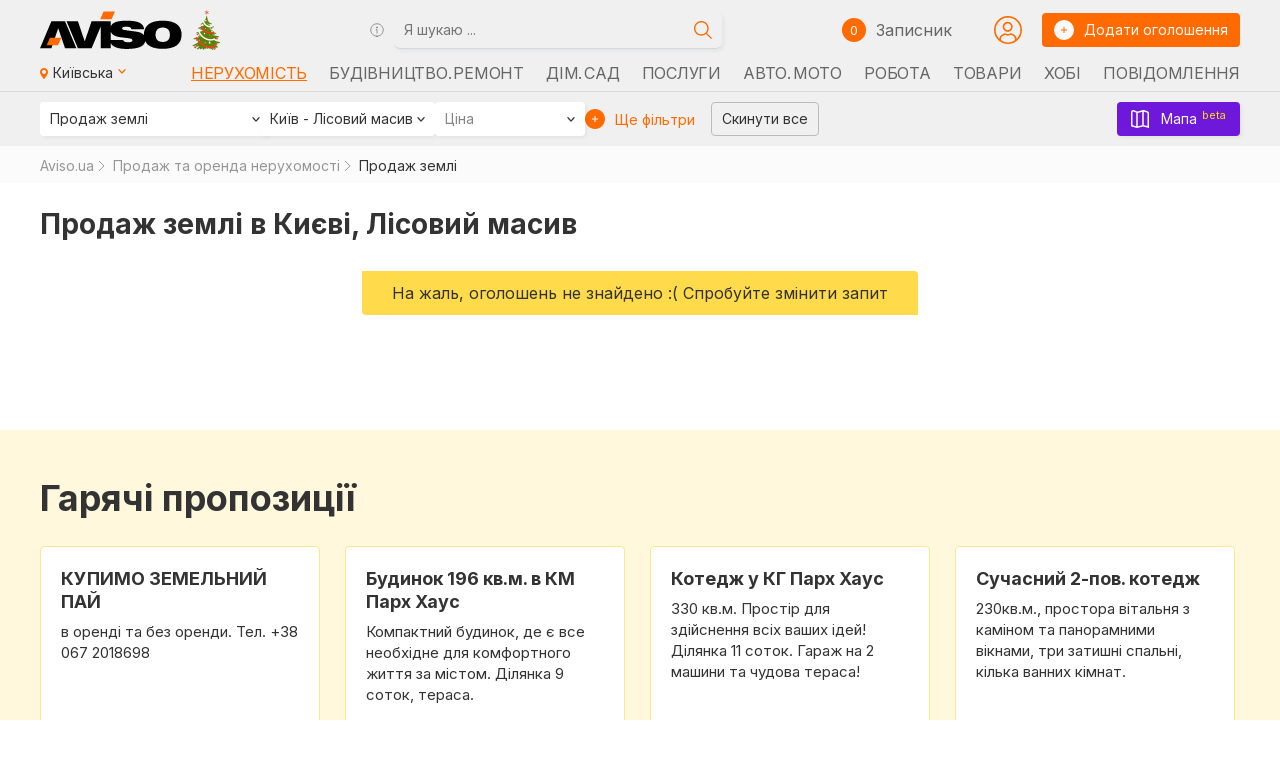

--- FILE ---
content_type: text/html; charset=UTF-8
request_url: https://www.aviso.ua/nerukhomist/prodazh-zemli/kyiv-misto/lisovyi-masyv-place/
body_size: 15678
content:
<!DOCTYPE html>
<html lang="uk" prefix="og: https://ogp.me/ns#">

<head>
        <script>(function(w, d, s, l, i){ w[l]=w[l] || []; w[l].push({ 'gtm.start': new Date().getTime(), event: 'gtm.js'}); var f=d.getElementsByTagName(s)[0], j=d.createElement(s), dl=l !='dataLayer' ? '&l=' + l : ''; j.async=true; j.src='https://www.googletagmanager.com/gtm.js?id=' + i + dl; f.parentNode.insertBefore(j, f);})(window, document, 'script', 'dataLayer', 'GTM-PCCPNHRR'); </script><script async src="https://www.googletagmanager.com/gtag/js?id=G-2ZRYPZENMR"></script><script>window.dataLayer=window.dataLayer || []; function gtag(){ dataLayer.push(arguments);} gtag('js', new Date()); gtag('config', 'G-2ZRYPZENMR'); </script><script>(function(c, l, a, r, i, t, y){ c[a]=c[a] || function(){ (c[a].q=c[a].q || []).push(arguments)}; t=l.createElement(r); t.async=1; t.src="https://www.clarity.ms/tag/" + i + "?ref=bwt"; y=l.getElementsByTagName(r)[0]; y.parentNode.insertBefore(t, y);})(window, document, "clarity", "script", "klau8pwaci"); </script>
        <meta charset="UTF-8">
    <meta name="viewport" content="width=device-width, initial-scale=1, maximum-scale=1">
    <title>Купити земельну ділянку. Продаж землі, Лісовий масив, Київ | AVISO.ua</title>
    <meta name="description" content="Авізо - пошук оголошень про продаж землі, земельних ділянок  та . Різні варіанти фасадних та дачних ділянок, у котеджному містечку, дачному кооперативі чи селі, земля під забудову, біля води та лісу. Знайдіть найкращий з усіх варіантів на aviso.ua!">
    <meta name="robots" content="noindex, nofollow">    <meta property="og:locale" content="uk_UA">
    <meta property="og:site_name" content="AVISO.ua">
    <meta property="og:url" content="https://www.aviso.ua/nerukhomist/prodazh-zemli/kyiv-misto/lisovyi-masyv-place/">
    <meta property="og:type" content="article">
    <meta property="og:title" content="Купити земельну ділянку. Продаж землі, Лісовий масив, Київ | AVISO.ua">
    <meta property="og:description" content="Авізо - пошук оголошень про продаж землі, земельних ділянок  та . Різні варіанти фасадних та дачних ділянок, у котеджному містечку, дачному кооперативі чи селі, земля під забудову, біля води та лісу. Знайдіть найкращий з усіх варіантів на aviso.ua!">
    <meta property="og:image" content="https://www.aviso.ua/img/Aviso-logo-v-d.png">
    <meta property="og:image:secure_url" content="https://www.aviso.ua/img/Aviso-logo-v-d.png">
    <meta property="og:image:alt" content="Купити земельну ділянку. Продаж землі, Лісовий масив, Київ | AVISO.ua">
    <meta property="og:image:type" content="image/jpeg">
    <link rel="shortcut icon" href="/img/favicon.ico" type="image/x-icon">
    <link rel="apple-touch-icon" href="/img/apple-touch-icon.svg">
    <link rel="icon" type="image/svg" sizes="192x192" href="/img/android-icon-192x192.svg">
    <link rel="icon" type="image/svg" sizes="512x512" href="/img/android-chrome-512x512.svg">
    <link rel="icon" type="image/svg" sizes="32x32" href="/img/favicon-32x32.svg">
    <link rel="icon" type="image/svg" sizes="16x16" href="/img/favicon-16x16.svg">
    <link rel="preconnect" href="https://fonts.googleapis.com">
    <link rel="preconnect" href="https://fonts.gstatic.com" crossorigin>
    <link href="https://fonts.googleapis.com/css2?family=Inter:wght@400;500;600;700&display=swap" rel="stylesheet">
        <link rel="preload" as="image" href="https://www.aviso.ua/img/aviso-ua.svg">
    <link rel="stylesheet" href="/css/list-tooltip.min.css">
            <link rel="stylesheet" href="https://cdn.jsdelivr.net/npm/swiper@9/swiper-bundle.min.css">
        <link rel="stylesheet" href="/css/list-main.min.css?1766438616">
    <link rel="stylesheet" href="/css/list-nav-filters.min.css?1764619149">
    <link rel="stylesheet" href="/css/list-catalog.min.css?1762171366">
    <link rel="stylesheet" href="/css/list-catalog2.min.css?1762171366">
    <link rel="stylesheet" href="/css/list-catalog_1260.min.css?1762171366">
    <link rel="stylesheet" href="/css/list-catalog_1024.min.css?1762171366">
    <link rel="stylesheet" href="/css/list-catalog_768.min.css?1762171366">
    <link rel="stylesheet" href="/css/fa.min.css">
    <link rel="stylesheet" href="/css/list-offers.min.css?1762171366">
    <link rel="stylesheet" href="/css/list-main2.min.css?1766349207">
    <style>
            </style>
</head>

<body>
            <!-- Google Tag Manager (noscript) -->
        <noscript><iframe src="https://www.googletagmanager.com/ns.html?id=GTM-PCCPNHRR" height="0" width="0" style="display:none;visibility:hidden"></iframe></noscript>
        <!-- End Google Tag Manager (noscript) -->
        <div class="root">
        <header class="header">
            <div class="container">
    <div class="header__top">
        <a href="/kyiv/" class="header__logo"><img class="header__logo-img" src="/img/aviso-logo-chr2.svg" alt="Сервіс оголошень Aviso.ua" title=" Сервіс оголошень Aviso.ua "></a>
        <div class="header__search">
            <button class="av-search-tooltip tooltip-i" data-bs-toggle="tooltip" data-bs-html="true" data-bs-placement="bottom" title="<div class='av-tooltip'>
                <p><b>Шукати оголошення можна за:</b></p><hr>
                <ul>
                <li>Одним або кількома словами<br><small><i>не менше 3 літер</i></small></li>
                <li>ID оголошення<br><small><i>тільки цифри</i></small></li>
                <li>Номером телефону<br><small><i>з кодом або без, <br>XXX XXXX або<br>(XX) XXX XXXX або<br>0 (XX) XXX XXXX або<br>+380 (XX) XXX XXXX</i></small></li>
                </ul>
            </div>">
                <img src="/img/tooltip.svg" alt="" class="svg-inline tooltype__img">
            </button>
            <form class="header__search-form sf" action="/search/" data-av-uri="/nerukhomist/" data-av-city="kyiv">
                <label class="header__search-label">
                    <input type="text" name="s" class="header__search-input form-control" value="" title="" placeholder="Я шукаю ..." required minlength="3" oninvalid="this.setCustomValidity('Наберіть щось для пошуку: одне або кілька слів, номер телефону, або Id оголошення')" oninput="setCustomValidity('')">
                </label>
                <button class="header__search-btn" type="submit">
                    <img src="/img/search.svg" class="header__search-icon svg-inline" alt="search icon">
                </button>
            </form>
        </div>
        <div class="header__common">
            <a href="/place-new-ad/" class="header__circle header__circle--plus js-hide-el" rel="nofollow" target="_blank" data-bs-toggle="tooltip" data-bs-placement="bottom" title=" Додати оголошення"><img src="/img/plus.svg" alt="" class="svg-inline"> </a>
            <button class="header__circle js-open-search js-hide-el" data-bs-toggle="tooltip" data-bs-placement="bottom" title="Пошук"><img src=" /img/mob-search.svg" alt="" class="svg-inline"></button>
            <span id="notepad_counter_span" class="visible">
    <div class="header__note-wrap">
        <div class="header__note-circle"><span class="header__note-count" id="notepad_counter">0</span></div>
        <a href="/notepad/" class="header__notepad-btn" rel="nofollow">
            <p class="header__note-text"> Записник</p>
        </a>
    </div>
    <a href="/notepad/" class="header__note-wrap header__note-wrap--mob js-hide-el" rel="nofollow">
        <div class="header__note-circle" data-bs-toggle="tooltip" data-bs-placement="bottom" title=" Записник "><span class="header__note-count" id="notepad_counter_mob">0</span></div>
    </a>
</span>            <a href="/account/" target="_blank" rel="nofollow" class="link__login link__login_h js-hide-el">
                <img src=" /img/circle-user4.svg" alt="" class="button__login svg-inline">
            </a>
            <a href="/place-new-ad/" class="button header__button" target="_blank" rel="nofollow">
                <div class="button__circle"><img src="/img/plus.svg" alt="" class="button__icon svg-inline"></div>
                <span class="button__text">Додати оголошення</span>
            </a>



            
            <button class="header__burger js-burger"><span class="header__burger-line header__burger-line--one"></span> <span class="header__burger-line header__burger-line--two"></span> <span class="header__burger-line header__burger-line--three"></span></button>
        </div>
    </div>
    <div class="header__bottom">
        <button class="header__location js-location">
            <div class="header__location-icon"><img src="/img/list/map.svg" class="svg-inline header__location-map" alt=""></div>
            <p class="header__location-text">Київська <img src="/img/list/mini-arrow-down.svg" alt="" class="header__nav-icon header__location-icon"></p>
            <div class="select header__location-select scrollbar--custom">
                                                                                    <div style="clear:both; text-align: left; padding: .2rem 0 .75rem .25rem; font-size:.85rem; opacity:.75;">
                        Будь ласка, оберіть регіон                    </div>
                    <div class="geo_select__list" style="clear:both;">
                                                    <ul class="select__list">
                                                                    <li class="geo_select__item  active">
                                        <a href="/oholoshennia-mista-ta-oblasti/kyiv/" class="select__link" >Київська</a>
                                    </li>
                                                                    <li class="geo_select__item ">
                                        <a href="/oholoshennia-mista-ta-oblasti/vinnytsia/" class="select__link" >Вінницька</a>
                                    </li>
                                                                    <li class="geo_select__item ">
                                        <a href="/oholoshennia-mista-ta-oblasti/lutsk/" class="select__link" >Волинська</a>
                                    </li>
                                                                    <li class="geo_select__item ">
                                        <a href="/oholoshennia-mista-ta-oblasti/dnipro/" class="select__link" >Дніпропетровська</a>
                                    </li>
                                                                    <li class="geo_select__item ">
                                        <a href="/oholoshennia-mista-ta-oblasti/donetsk/" class="select__link" >Донецька</a>
                                    </li>
                                                                    <li class="geo_select__item ">
                                        <a href="/oholoshennia-mista-ta-oblasti/zhytomyr/" class="select__link" >Житомирська</a>
                                    </li>
                                                                    <li class="geo_select__item ">
                                        <a href="/oholoshennia-mista-ta-oblasti/uzhhorod/" class="select__link" >Закарпатська</a>
                                    </li>
                                                                    <li class="geo_select__item ">
                                        <a href="/oholoshennia-mista-ta-oblasti/zaporizhzhia/" class="select__link" >Запорізька</a>
                                    </li>
                                                                    <li class="geo_select__item ">
                                        <a href="/oholoshennia-mista-ta-oblasti/ivano_frankivsk/" class="select__link" >Івано-Франківська</a>
                                    </li>
                                                                    <li class="geo_select__item ">
                                        <a href="/oholoshennia-mista-ta-oblasti/kropyvnytskyi/" class="select__link" >Кіровоградська</a>
                                    </li>
                                                                    <li class="geo_select__item ">
                                        <a href="" class="select__link disabled"  role="link" aria-disabled="true">Крим</a>
                                    </li>
                                                                    <li class="geo_select__item ">
                                        <a href="" class="select__link disabled"  role="link" aria-disabled="true">Луганська</a>
                                    </li>
                                                                    <li class="geo_select__item ">
                                        <a href="/oholoshennia-mista-ta-oblasti/lviv/" class="select__link" >Львівська</a>
                                    </li>
                                                                    <li class="geo_select__item ">
                                        <a href="/oholoshennia-mista-ta-oblasti/mykolaiv/" class="select__link" >Миколаївська</a>
                                    </li>
                                                                    <li class="geo_select__item ">
                                        <a href="/oholoshennia-mista-ta-oblasti/odesa/" class="select__link" >Одеська</a>
                                    </li>
                                                                    <li class="geo_select__item ">
                                        <a href="/oholoshennia-mista-ta-oblasti/poltava/" class="select__link" >Полтавська</a>
                                    </li>
                                                                    <li class="geo_select__item ">
                                        <a href="/oholoshennia-mista-ta-oblasti/rivne/" class="select__link" >Рівненська</a>
                                    </li>
                                                                    <li class="geo_select__item ">
                                        <a href="/oholoshennia-mista-ta-oblasti/sumy/" class="select__link" >Сумська</a>
                                    </li>
                                                                    <li class="geo_select__item ">
                                        <a href="/oholoshennia-mista-ta-oblasti/ternopil/" class="select__link" >Тернопільська</a>
                                    </li>
                                                                    <li class="geo_select__item ">
                                        <a href="/oholoshennia-mista-ta-oblasti/kharkiv/" class="select__link" >Харківська</a>
                                    </li>
                                                                    <li class="geo_select__item ">
                                        <a href="/oholoshennia-mista-ta-oblasti/kherson/" class="select__link" >Херсонська</a>
                                    </li>
                                                                    <li class="geo_select__item ">
                                        <a href="/oholoshennia-mista-ta-oblasti/khmelnytskyi/" class="select__link" >Хмельницька</a>
                                    </li>
                                                                    <li class="geo_select__item ">
                                        <a href="/oholoshennia-mista-ta-oblasti/cherkasy/" class="select__link" >Черкаська</a>
                                    </li>
                                                                    <li class="geo_select__item ">
                                        <a href="/oholoshennia-mista-ta-oblasti/chernihiv/" class="select__link" >Чернігівська</a>
                                    </li>
                                                                    <li class="geo_select__item ">
                                        <a href="/oholoshennia-mista-ta-oblasti/chernivtsi/" class="select__link" >Чернівецька</a>
                                    </li>
                                                            </ul>
                                            </div>
                            </div>
        </button>
        <nav class="header__nav">
                    <ul class="header__nav-list">
                                    <li class="header__nav-item">
                        <a href="/nerukhomist/kyiv/" class="header__nav-link active" >
                            Нерухомість                                                    </a>
                    </li>
                                    <li class="header__nav-item">
                        <a href="/budivnytstvo-remont/kyiv/" class="header__nav-link" >
                            Будівництво. Ремонт                                                    </a>
                    </li>
                                    <li class="header__nav-item">
                        <a href="/dim-sad/kyiv/" class="header__nav-link" >
                            Дім. Сад                                                    </a>
                    </li>
                                    <li class="header__nav-item">
                        <a href="/posluhy/kyiv/" class="header__nav-link" >
                            Послуги                                                    </a>
                    </li>
                                    <li class="header__nav-item">
                        <a href="/avto-moto/kyiv/" class="header__nav-link" >
                            Авто. Мото                                                    </a>
                    </li>
                                    <li class="header__nav-item">
                        <a href="/robota/kyiv/" class="header__nav-link" >
                            Робота                                                    </a>
                    </li>
                                    <li class="header__nav-item">
                        <a href="/tovary/kyiv/" class="header__nav-link" >
                            Товари                                                    </a>
                    </li>
                                    <li class="header__nav-item">
                        <a href="/khobi/kyiv/" class="header__nav-link" >
                            Хобі                                                    </a>
                    </li>
                                    <li class="header__nav-item">
                        <a href="/povidomlennia/kyiv/" class="header__nav-link" >
                            Повідомлення                                                    </a>
                    </li>
                            </ul>
                </nav>
             </div>
</div><!-- for number inputs required attribute 'data-numbers' -->
<div class="filters_wrapper">
    <div class="container">

        <form action="" class="filters_form" data-av-uri="/nerukhomist/prodazh-zemli/" data-av-city="kyiv">
            
    <input type="hidden" name="city" data-av-js="1" value="1">
    <input type="hidden" name="c_on" data-av-js="1" value="1">
            <input type="hidden" name="sct" data-av-js="1" value="15">
    <input type="hidden" name="cat" data-av-js="1" value="10115">
    
<input type="hidden" name="sort" data-av-js="0" value="">
            <div class="filters_mobile_head hide-on-dt">
                <button class="close"><img src="/img/list/cross.svg" alt="close button"></button>
                <span class="title">Фільтри</span>
                <span class="btn_clear_all">Скинути все</span>
            </div>

            <!-- Category start -->
            
    <div class="filters_select_wrapper default_select rubric_select">
        <div class="filters_select">
            <div class="filter_title selected" title="Продаж землі">
                Продаж землі                <div class="selected_filters hide-on-dt"></div>
            </div>
            <img src="/img/list/mini-arrow-black.svg" class="filter-icon hide-on-mob" alt="">
            <img src="/img/list/mini-arrow-right.svg" class="hide-on-dt" alt="">
        </div>
        <div class="filters_select_dropdown ">
            <div class="title">
                <div class="hide-on-dt close"><img src="/img/list/mini-arrow-left.svg" alt=""></div>
                <span>
                    Нерухомість                    <span>
                        <a class="link active" href="/nerukhomist/kyiv-misto/">
                            Всі оголошення розділу                        </a>
                    </span>
                </span>
                <span>&nbsp;</span>
            </div>
            <div class="group_wrapper scrollbar--custom">
                <div class="group">
                    <!-- --------------------------------------------- -->
                    <ul><li class="rubric rub_title"><a class="select__link link_title rub_ddown" id="rd10100" data-href="/nerukhomist/prodazh-kvartyr-budynkiv/" href="">Продаж квартир, будинків<img src="/img/list/mini-arrow-right.svg" alt="" class="filter__cat-icon"></a></li><li class="rubric"><a class="select__link active" href="/nerukhomist/prodazh-zemli/kyiv-misto/">Продаж землі</a></li><li class="rubric"><a class="select__link" href="/nerukhomist/prodazh-harazhiv-parkinhiv/kyiv-misto/">Продаж гаражів, паркінгів</a></li><li class="rubric rub_div"><a class="select__link rub_ddown" id="rd10120" data-href="/nerukhomist/prodazh-komertsiinoi-nerukhomosti/" href="">Продаж комерційної нерухомості<img src="/img/list/mini-arrow-right.svg" alt="" class="filter__cat-icon"></a></li><li class="rubric rub_title"><a class="select__link link_title rub_ddown" id="rd10140" data-href="/nerukhomist/orenda-kvartyr-budynkiv/" href="">Оренда квартир, будинків<img src="/img/list/mini-arrow-right.svg" alt="" class="filter__cat-icon"></a></li><li class="rubric"><a class="select__link" href="/nerukhomist/orenda-zemli/kyiv-misto/">Оренда землі</a></li><li class="rubric"><a class="select__link" href="/nerukhomist/orenda-harazhiv-parkinhiv/kyiv-misto/">Оренда гаражів, паркінгів</a></li><li class="rubric rub_div"><a class="select__link rub_ddown" id="rd10160" data-href="/nerukhomist/orenda-komertsiinoi-nerukhomosti/" href="">Оренда комерційної нерухомості<img src="/img/list/mini-arrow-right.svg" alt="" class="filter__cat-icon"></a></li><li class="rubric rub_div rub_title"><a class="select__link link_title rub_ddown" id="rd10180" data-href="/nerukhomist/podobova-orenda-kvartyr-budynkiv/" href="">Подобова оренда квартир, будинків<img src="/img/list/mini-arrow-right.svg" alt="" class="filter__cat-icon"></a></li><li class="rubric"><a class="select__link" href="/nerukhomist/nerukhomist-za-kordonom/">Нерухомість за кордоном</a></li><li class="rubric"><a class="select__link" href="/nerukhomist/riieltorski-posluhy/kyiv/">Рієлторські послуги</a></li><li class="rubric"><a class="select__link" href="/nerukhomist/inshi-varianty/kyiv/">Інші варіанти</a></li></ul>                    <!-- --------------------------------------------- -->
                </div>
            </div>
        </div>
    </div>

            <div class="sub_dropdown_wrapper">
                            <div id="sd10100" class="filters_select_dropdown sub_dropdown">
                    <div class="title">
                        <div class="hide-on-dt sdd_close"><img src="/img/list/mini-arrow-left.svg" alt=""></div>
                        <span>Продаж квартир, будинків                            <span>
                                <a class="link active" href="/nerukhomist/prodazh-kvartyr-budynkiv/kyiv-misto/">
                                    Всі оголошення розділу                                </a>
                            </span>
                        </span>
                        <span class="btn_clear hide-on-dt">Скинути</span>
                        <img src="/img/list/cross.svg" class="sdd_close hide-on-mob" alt="">
                    </div>
                    <div class="group_wrapper scrollbar--custom">
                                                <div class="group">
                                                            <div class="checkbox_wrapper">
                                    <label class="checkbox_label">
                                        <input type="checkbox" name="rubkvartyry" class="check_rub"
                                            value="10101" >
                                        <img src="/img/list/check-box-empty.svg" class="empty" alt="">
                                        <img src="/img/list/check-box-checked.svg" class="checked" alt="">
                                        <span class="filter-name">Квартири</span>
                                    </label>
                                </div>
                                                            <div class="checkbox_wrapper">
                                    <label class="checkbox_label">
                                        <input type="checkbox" name="rubkimnaty" class="check_rub"
                                            value="10102" >
                                        <img src="/img/list/check-box-empty.svg" class="empty" alt="">
                                        <img src="/img/list/check-box-checked.svg" class="checked" alt="">
                                        <span class="filter-name">Кімнати</span>
                                    </label>
                                </div>
                                                            <div class="checkbox_wrapper">
                                    <label class="checkbox_label">
                                        <input type="checkbox" name="rubbudynky" class="check_rub"
                                            value="10114" >
                                        <img src="/img/list/check-box-empty.svg" class="empty" alt="">
                                        <img src="/img/list/check-box-checked.svg" class="checked" alt="">
                                        <span class="filter-name">Будинки</span>
                                    </label>
                                </div>
                                                    </div>
                                            </div>

                    <div class="buttons_wrapper">
                        <button type="submit" class="btn-black btn_submit">Знайти</button>
                        <div class="btn-white btn_clear hide-on-mob">Скинути фільтр</div>
                    </div>
                </div>
                            <div id="sd10120" class="filters_select_dropdown sub_dropdown">
                    <div class="title">
                        <div class="hide-on-dt sdd_close"><img src="/img/list/mini-arrow-left.svg" alt=""></div>
                        <span>Продаж комерційної нерухомості                            <span>
                                <a class="link active" href="/nerukhomist/prodazh-komertsiinoi-nerukhomosti/kyiv-misto/">
                                    Всі оголошення розділу                                </a>
                            </span>
                        </span>
                        <span class="btn_clear hide-on-dt">Скинути</span>
                        <img src="/img/list/cross.svg" class="sdd_close hide-on-mob" alt="">
                    </div>
                    <div class="group_wrapper scrollbar--custom">
                                                <div class="group">
                                                            <div class="checkbox_wrapper">
                                    <label class="checkbox_label">
                                        <input type="checkbox" name="rubofisy" class="check_rub"
                                            value="10121" >
                                        <img src="/img/list/check-box-empty.svg" class="empty" alt="">
                                        <img src="/img/list/check-box-checked.svg" class="checked" alt="">
                                        <span class="filter-name">Офіси</span>
                                    </label>
                                </div>
                                                            <div class="checkbox_wrapper">
                                    <label class="checkbox_label">
                                        <input type="checkbox" name="rubmahazyny-mafy-torhovi-prymishchennia" class="check_rub"
                                            value="10122" >
                                        <img src="/img/list/check-box-empty.svg" class="empty" alt="">
                                        <img src="/img/list/check-box-checked.svg" class="checked" alt="">
                                        <span class="filter-name">Магазини, МАФи, торгові приміщення</span>
                                    </label>
                                </div>
                                                            <div class="checkbox_wrapper">
                                    <label class="checkbox_label">
                                        <input type="checkbox" name="rubbary-restorany-kaviarni" class="check_rub"
                                            value="10123" >
                                        <img src="/img/list/check-box-empty.svg" class="empty" alt="">
                                        <img src="/img/list/check-box-checked.svg" class="checked" alt="">
                                        <span class="filter-name">Бари, ресторани, кав’ярні</span>
                                    </label>
                                </div>
                                                            <div class="checkbox_wrapper">
                                    <label class="checkbox_label">
                                        <input type="checkbox" name="rubperukarni-salony-krasy" class="check_rub"
                                            value="10124" >
                                        <img src="/img/list/check-box-empty.svg" class="empty" alt="">
                                        <img src="/img/list/check-box-checked.svg" class="checked" alt="">
                                        <span class="filter-name">Перукарні, салони краси</span>
                                    </label>
                                </div>
                                                            <div class="checkbox_wrapper">
                                    <label class="checkbox_label">
                                        <input type="checkbox" name="rubhoteli-sanatorii-bazy-vidpochynku" class="check_rub"
                                            value="10127" >
                                        <img src="/img/list/check-box-empty.svg" class="empty" alt="">
                                        <img src="/img/list/check-box-checked.svg" class="checked" alt="">
                                        <span class="filter-name">Готелі, санаторії, бази відпочинку</span>
                                    </label>
                                </div>
                                                            <div class="checkbox_wrapper">
                                    <label class="checkbox_label">
                                        <input type="checkbox" name="rubsklady-anhary" class="check_rub"
                                            value="10131" >
                                        <img src="/img/list/check-box-empty.svg" class="empty" alt="">
                                        <img src="/img/list/check-box-checked.svg" class="checked" alt="">
                                        <span class="filter-name">Склади, ангари</span>
                                    </label>
                                </div>
                                                            <div class="checkbox_wrapper">
                                    <label class="checkbox_label">
                                        <input type="checkbox" name="rubvyrobnytstvo-kompleksy" class="check_rub"
                                            value="10132" >
                                        <img src="/img/list/check-box-empty.svg" class="empty" alt="">
                                        <img src="/img/list/check-box-checked.svg" class="checked" alt="">
                                        <span class="filter-name">Виробництво, комплекси</span>
                                    </label>
                                </div>
                                                            <div class="checkbox_wrapper">
                                    <label class="checkbox_label">
                                        <input type="checkbox" name="rubavtoservis-azs-myiky" class="check_rub"
                                            value="10135" >
                                        <img src="/img/list/check-box-empty.svg" class="empty" alt="">
                                        <img src="/img/list/check-box-checked.svg" class="checked" alt="">
                                        <span class="filter-name">Автосервіс, АЗС, мийки</span>
                                    </label>
                                </div>
                                                            <div class="checkbox_wrapper">
                                    <label class="checkbox_label">
                                        <input type="checkbox" name="rubokremi-budivli" class="check_rub"
                                            value="10136" >
                                        <img src="/img/list/check-box-empty.svg" class="empty" alt="">
                                        <img src="/img/list/check-box-checked.svg" class="checked" alt="">
                                        <span class="filter-name">Окремі будівлі</span>
                                    </label>
                                </div>
                                                            <div class="checkbox_wrapper disabled">
                                    <label class="checkbox_label">
                                        <input type="checkbox" name="rubnedobudovy" class="check_rub"
                                            value="10137"  disabled>
                                        <img src="/img/list/check-box-empty.svg" class="empty" alt="">
                                        <img src="/img/list/check-box-checked.svg" class="checked" alt="">
                                        <span class="filter-name">Недобудови</span>
                                    </label>
                                </div>
                                                            <div class="checkbox_wrapper">
                                    <label class="checkbox_label">
                                        <input type="checkbox" name="rubzemlia" class="check_rub"
                                            value="10138" >
                                        <img src="/img/list/check-box-empty.svg" class="empty" alt="">
                                        <img src="/img/list/check-box-checked.svg" class="checked" alt="">
                                        <span class="filter-name">Земля</span>
                                    </label>
                                </div>
                                                            <div class="checkbox_wrapper">
                                    <label class="checkbox_label">
                                        <input type="checkbox" name="rubinshi-obiekty" class="check_rub"
                                            value="10139" >
                                        <img src="/img/list/check-box-empty.svg" class="empty" alt="">
                                        <img src="/img/list/check-box-checked.svg" class="checked" alt="">
                                        <span class="filter-name">Інші об'єкти</span>
                                    </label>
                                </div>
                                                    </div>
                                            </div>

                    <div class="buttons_wrapper">
                        <button type="submit" class="btn-black btn_submit">Знайти</button>
                        <div class="btn-white btn_clear hide-on-mob">Скинути фільтр</div>
                    </div>
                </div>
                            <div id="sd10140" class="filters_select_dropdown sub_dropdown">
                    <div class="title">
                        <div class="hide-on-dt sdd_close"><img src="/img/list/mini-arrow-left.svg" alt=""></div>
                        <span>Оренда квартир, будинків                            <span>
                                <a class="link active" href="/nerukhomist/orenda-kvartyr-budynkiv/kyiv-misto/">
                                    Всі оголошення розділу                                </a>
                            </span>
                        </span>
                        <span class="btn_clear hide-on-dt">Скинути</span>
                        <img src="/img/list/cross.svg" class="sdd_close hide-on-mob" alt="">
                    </div>
                    <div class="group_wrapper scrollbar--custom">
                                                <div class="group">
                                                            <div class="checkbox_wrapper">
                                    <label class="checkbox_label">
                                        <input type="checkbox" name="rubkvartyry" class="check_rub"
                                            value="10141" >
                                        <img src="/img/list/check-box-empty.svg" class="empty" alt="">
                                        <img src="/img/list/check-box-checked.svg" class="checked" alt="">
                                        <span class="filter-name">Квартири</span>
                                    </label>
                                </div>
                                                            <div class="checkbox_wrapper">
                                    <label class="checkbox_label">
                                        <input type="checkbox" name="rubkimnaty" class="check_rub"
                                            value="10142" >
                                        <img src="/img/list/check-box-empty.svg" class="empty" alt="">
                                        <img src="/img/list/check-box-checked.svg" class="checked" alt="">
                                        <span class="filter-name">Кімнати</span>
                                    </label>
                                </div>
                                                            <div class="checkbox_wrapper">
                                    <label class="checkbox_label">
                                        <input type="checkbox" name="rubbudynky" class="check_rub"
                                            value="10154" >
                                        <img src="/img/list/check-box-empty.svg" class="empty" alt="">
                                        <img src="/img/list/check-box-checked.svg" class="checked" alt="">
                                        <span class="filter-name">Будинки</span>
                                    </label>
                                </div>
                                                    </div>
                                            </div>

                    <div class="buttons_wrapper">
                        <button type="submit" class="btn-black btn_submit">Знайти</button>
                        <div class="btn-white btn_clear hide-on-mob">Скинути фільтр</div>
                    </div>
                </div>
                            <div id="sd10160" class="filters_select_dropdown sub_dropdown">
                    <div class="title">
                        <div class="hide-on-dt sdd_close"><img src="/img/list/mini-arrow-left.svg" alt=""></div>
                        <span>Оренда комерційної нерухомості                            <span>
                                <a class="link active" href="/nerukhomist/orenda-komertsiinoi-nerukhomosti/kyiv-misto/">
                                    Всі оголошення розділу                                </a>
                            </span>
                        </span>
                        <span class="btn_clear hide-on-dt">Скинути</span>
                        <img src="/img/list/cross.svg" class="sdd_close hide-on-mob" alt="">
                    </div>
                    <div class="group_wrapper scrollbar--custom">
                                                <div class="group">
                                                            <div class="checkbox_wrapper">
                                    <label class="checkbox_label">
                                        <input type="checkbox" name="rubofisy" class="check_rub"
                                            value="10161" >
                                        <img src="/img/list/check-box-empty.svg" class="empty" alt="">
                                        <img src="/img/list/check-box-checked.svg" class="checked" alt="">
                                        <span class="filter-name">Офіси</span>
                                    </label>
                                </div>
                                                            <div class="checkbox_wrapper">
                                    <label class="checkbox_label">
                                        <input type="checkbox" name="rubmahazyny-mafy-torhovi-prymishchennia" class="check_rub"
                                            value="10162" >
                                        <img src="/img/list/check-box-empty.svg" class="empty" alt="">
                                        <img src="/img/list/check-box-checked.svg" class="checked" alt="">
                                        <span class="filter-name">Магазини, МАФи, торгові приміщення</span>
                                    </label>
                                </div>
                                                            <div class="checkbox_wrapper">
                                    <label class="checkbox_label">
                                        <input type="checkbox" name="rubbary-restorany-kaviarni" class="check_rub"
                                            value="10163" >
                                        <img src="/img/list/check-box-empty.svg" class="empty" alt="">
                                        <img src="/img/list/check-box-checked.svg" class="checked" alt="">
                                        <span class="filter-name">Бари, ресторани, кав’ярні</span>
                                    </label>
                                </div>
                                                            <div class="checkbox_wrapper">
                                    <label class="checkbox_label">
                                        <input type="checkbox" name="rubperukarni-salony-krasy" class="check_rub"
                                            value="10164" >
                                        <img src="/img/list/check-box-empty.svg" class="empty" alt="">
                                        <img src="/img/list/check-box-checked.svg" class="checked" alt="">
                                        <span class="filter-name">Перукарні, салони краси</span>
                                    </label>
                                </div>
                                                            <div class="checkbox_wrapper disabled">
                                    <label class="checkbox_label">
                                        <input type="checkbox" name="rubhoteli-sanatorii-bazy-vidpochynku" class="check_rub"
                                            value="10167"  disabled>
                                        <img src="/img/list/check-box-empty.svg" class="empty" alt="">
                                        <img src="/img/list/check-box-checked.svg" class="checked" alt="">
                                        <span class="filter-name">Готелі, санаторії, бази відпочинку</span>
                                    </label>
                                </div>
                                                            <div class="checkbox_wrapper">
                                    <label class="checkbox_label">
                                        <input type="checkbox" name="rubsklady-anhary" class="check_rub"
                                            value="10171" >
                                        <img src="/img/list/check-box-empty.svg" class="empty" alt="">
                                        <img src="/img/list/check-box-checked.svg" class="checked" alt="">
                                        <span class="filter-name">Склади, ангари</span>
                                    </label>
                                </div>
                                                            <div class="checkbox_wrapper">
                                    <label class="checkbox_label">
                                        <input type="checkbox" name="rubvyrobnytstvo-kompleksy" class="check_rub"
                                            value="10172" >
                                        <img src="/img/list/check-box-empty.svg" class="empty" alt="">
                                        <img src="/img/list/check-box-checked.svg" class="checked" alt="">
                                        <span class="filter-name">Виробництво, комплекси</span>
                                    </label>
                                </div>
                                                            <div class="checkbox_wrapper disabled">
                                    <label class="checkbox_label">
                                        <input type="checkbox" name="rubavtoservis-azs-myiky" class="check_rub"
                                            value="10175"  disabled>
                                        <img src="/img/list/check-box-empty.svg" class="empty" alt="">
                                        <img src="/img/list/check-box-checked.svg" class="checked" alt="">
                                        <span class="filter-name">Автосервіс, АЗС, мийки</span>
                                    </label>
                                </div>
                                                            <div class="checkbox_wrapper">
                                    <label class="checkbox_label">
                                        <input type="checkbox" name="rubokremi-budivli" class="check_rub"
                                            value="10176" >
                                        <img src="/img/list/check-box-empty.svg" class="empty" alt="">
                                        <img src="/img/list/check-box-checked.svg" class="checked" alt="">
                                        <span class="filter-name">Окремі будівлі</span>
                                    </label>
                                </div>
                                                            <div class="checkbox_wrapper disabled">
                                    <label class="checkbox_label">
                                        <input type="checkbox" name="rubzemlia" class="check_rub"
                                            value="10178"  disabled>
                                        <img src="/img/list/check-box-empty.svg" class="empty" alt="">
                                        <img src="/img/list/check-box-checked.svg" class="checked" alt="">
                                        <span class="filter-name">Земельні ділянки</span>
                                    </label>
                                </div>
                                                            <div class="checkbox_wrapper">
                                    <label class="checkbox_label">
                                        <input type="checkbox" name="rubinshi-obiekty" class="check_rub"
                                            value="10179" >
                                        <img src="/img/list/check-box-empty.svg" class="empty" alt="">
                                        <img src="/img/list/check-box-checked.svg" class="checked" alt="">
                                        <span class="filter-name">Інші об'єкти</span>
                                    </label>
                                </div>
                                                    </div>
                                            </div>

                    <div class="buttons_wrapper">
                        <button type="submit" class="btn-black btn_submit">Знайти</button>
                        <div class="btn-white btn_clear hide-on-mob">Скинути фільтр</div>
                    </div>
                </div>
                            <div id="sd10180" class="filters_select_dropdown sub_dropdown">
                    <div class="title">
                        <div class="hide-on-dt sdd_close"><img src="/img/list/mini-arrow-left.svg" alt=""></div>
                        <span>Подобова оренда квартир, будинків                            <span>
                                <a class="link active" href="/nerukhomist/podobova-orenda-kvartyr-budynkiv/kyiv-misto/">
                                    Всі оголошення розділу                                </a>
                            </span>
                        </span>
                        <span class="btn_clear hide-on-dt">Скинути</span>
                        <img src="/img/list/cross.svg" class="sdd_close hide-on-mob" alt="">
                    </div>
                    <div class="group_wrapper scrollbar--custom">
                                                <div class="group">
                                                            <div class="checkbox_wrapper">
                                    <label class="checkbox_label">
                                        <input type="checkbox" name="rubkvartyry" class="check_rub"
                                            value="10181" >
                                        <img src="/img/list/check-box-empty.svg" class="empty" alt="">
                                        <img src="/img/list/check-box-checked.svg" class="checked" alt="">
                                        <span class="filter-name">Квартири</span>
                                    </label>
                                </div>
                                                            <div class="checkbox_wrapper">
                                    <label class="checkbox_label">
                                        <input type="checkbox" name="rubkimnaty" class="check_rub"
                                            value="10182" >
                                        <img src="/img/list/check-box-empty.svg" class="empty" alt="">
                                        <img src="/img/list/check-box-checked.svg" class="checked" alt="">
                                        <span class="filter-name">Кімнати</span>
                                    </label>
                                </div>
                                                            <div class="checkbox_wrapper">
                                    <label class="checkbox_label">
                                        <input type="checkbox" name="rubbudynky" class="check_rub"
                                            value="10184" >
                                        <img src="/img/list/check-box-empty.svg" class="empty" alt="">
                                        <img src="/img/list/check-box-checked.svg" class="checked" alt="">
                                        <span class="filter-name">Будинки</span>
                                    </label>
                                </div>
                                                            <div class="checkbox_wrapper disabled">
                                    <label class="checkbox_label">
                                        <input type="checkbox" name="rubkhostely-koiko-mistsia" class="check_rub"
                                            value="10188"  disabled>
                                        <img src="/img/list/check-box-empty.svg" class="empty" alt="">
                                        <img src="/img/list/check-box-checked.svg" class="checked" alt="">
                                        <span class="filter-name">Хостели, койко-місця</span>
                                    </label>
                                </div>
                                                    </div>
                                            </div>

                    <div class="buttons_wrapper">
                        <button type="submit" class="btn-black btn_submit">Знайти</button>
                        <div class="btn-white btn_clear hide-on-mob">Скинути фільтр</div>
                    </div>
                </div>
                    </div>
                <!-- Category end -->

            <!-- Multi-Rubric start -->
                        <!-- Multi-Rubric end -->

            <!-- Location start -->
                <div class="filters_select_wrapper default_select locations">
        <div class="filters_select long_select">
            <div class="filter_title selected" title="Київ -  Лісовий масив">
                Київ -  Лісовий масив                <div class="selected_filters hide-on-dt"></div>
            </div>
            <img src="/img/list/mini-arrow-black.svg" class="filter-icon hide-on-mob" alt="">
            <img src="/img/list/mini-arrow-right.svg" class="hide-on-dt" alt="">
        </div>

        <div class="filters_select_dropdown locations">
            <div class="title">
                <div class="hide-on-dt close"><img src="/img/list/mini-arrow-left.svg" alt=""></div>
                <span>Локація</span>
                <span class="btn_clear hide-on-dt">Скинути</span>
                <img src="/img/list/cross.svg" class="close hide-on-mob" alt="">
            </div>
            <div class="group_wrapper scrollbar--custom">
                                <div class="tabs">
                    <ul class="tab-header" style="border-bottom: none;">
                                                            <li class="tab-header__item js-tab-trigger active" data-slug="kyiv" data-tab="c-1-1">
                                        Київ                                    </li>
                                                            <li class="tab-header__item js-tab-trigger" data-slug="kyivska" data-tab="r-1">
                                        Київська область                                    </li>
                        
                    </ul>
                                            <div class="tab-subheader d-none">
                            <p style=" font-size:13px;padding-left:10px;font-weight: 700;">Популярні міста області </p>
                            <div id="ft-regncity" class="scrollbar--custom">
                                                                    <!-- <div id="ft-regncity" class="scrollbar--custom"> -->
                                                                                                                                                                                                                                                                                                                                                                                                            <!-- <div id="ft-regnpcity" class="tab-subheader  d-none"> -->
                                                                                                                                                                                    <!-- </div> -->
                                                            </div>
                                                        <div class="more_cities">
                                <svg width="20" height="20" viewBox="0 0 20 20" fill="none" xmlns="http://www.w3.org/2000/svg">
                                    <path class="first" fill-rule="evenodd" clip-rule="evenodd" d="M10 20C15.5228 20 20 15.5228 20 10C20 4.47715 15.5228 0 10 0C4.47715 0 0 4.47715 0 10C0 15.5228 4.47715 20 10 20Z" fill="#FF6B00" />
                                    <path class="second" fill-rule="evenodd" clip-rule="evenodd" d="M13 9.57143H10.4286V7H9.57143V9.57143H7V10.4286H9.57143V13H10.4286V10.4286H13V9.57143Z" fill="white" />
                                    <path class="third" fill-rule="evenodd" clip-rule="evenodd" d="M15 9.28564H10.7143H9.28571H5V10.7142H9.28571H10.7143H15V9.28564Z" fill="white" />
                                </svg>
                                Ще міста                            </div>
                        </div>
                                        <div class="tab-content" style="border-top: 1px solid rgba(0,0,0,.1);">
                                                        <div class="tab-content__item js-tab-content active" data-tab="c-1-1">

                                                                            <div class="tabs">
                                            <ul class="tab-header tabnav-header">
                                                                                                    <li class="tab-header__item tabnav__item js-tabnav " data-tab="dstr" data-nav="city">
                                                        Райони                                                    </li>
                                                                                                    <li class="tab-header__item tabnav__item js-tabnav active" data-tab="hest" data-nav="city">
                                                        Місцевості                                                    </li>
                                                                                                    <li class="tab-header__item tabnav__item js-tabnav " data-tab="mtro" data-nav="city">
                                                        Метро                                                    </li>
                                                                                            </ul>
                                            <div class="tab-content">
                                                                                                    <div class="tab-content__item js-tabnav-content " data-tab="dstr" data-nav="city">
                                                        <div class="group" id="ft-citydist"></div>
                                                    </div>
                                                                                                                                                    <div class="tab-content__item js-tabnav-content active" data-tab="hest" data-nav="city">
                                                        <div class="group" id="ft-cityhest"></div>
                                                    </div>
                                                                                                                                                    <div class="tab-content__item js-tabnav-content " data-tab="mtro" data-nav="city">
                                                        <div class="group" id="ft-citymetro"></div>
                                                    </div>
                                                

                                            </div>
                                        </div>
                                                                        </div>
                                                        <div class="tab-content__item js-tab-content" data-tab="r-1">

                                    
                                            <div class="tabs">
                                                <ul class="tab-header tabnav-header">
                                                    <li class="tab-header__item tabnav__item js-tabnav active" data-tab="area" data-nav="regn">
                                                        Райони                                                    </li>
                                                </ul>
                                                <div class="tab-content">

                                                    <div class="tab-content__item js-tabnav-content active" data-tab="area" data-nav="regn">
                                                        <div class="group" id="ft-regnarea">
                                                                                                                                                                                                                                                                                                                                                                                                                                                                                                                                                        </div>
                                                    </div>

                                                </div>
                                            </div>
                                                                    </div>
                                            </div>
                </div>
                            </div>
            <div class="buttons_wrapper">
                <button type="submit" class="btn-black btn_submit">Знайти</button>
                <div class="btn-white btn_clear hide-on-mob">Скинути фільтр</div>
            </div>
        </div>
    </div>
            <!-- Location end -->

            <!-- Price start -->
                            <div class="filters_select_wrapper default_select price">
                    <div class="filters_select">
                        <div class="filter_title" title="Ціна">
                            Ціна                            <div class="selected_filters hide-on-dt"></div>
                        </div>
                        <img src="/img/list/mini-arrow-black.svg" class="filter-icon hide-on-mob" alt="">
                        <img src="/img/list/mini-arrow-right.svg" class="hide-on-dt" alt="">
                    </div>
                    <div class="filters_select_dropdown ">
                        <div class="title">
                            <div class="hide-on-dt close"><img src="/img/list/mini-arrow-left.svg" alt=""></div>
                            <span>Ціна</span>
                            <span class="btn_clear hide-on-dt">Скинути</span>
                            <img src="/img/list/cross.svg" class="close hide-on-mob" alt="">
                        </div>
                        <div class="group_wrapper scrollbar--custom">
                            <div class="group">
                                <div style="display: flex; justify-content: space-around;">
                                    <!-- No Comission start -->
                                    <div class="checkbox_wrapper" style="width:40%;">
                                        <label class="checkbox_label">
                                            <input type="checkbox" name="nocoms" value="1" >
                                            <img src="/img/list/check-box-empty.svg" class="empty" alt="">
                                            <img src="/img/list/check-box-checked.svg" class="checked" alt="">
                                            <span class="filter-name filter-sticker sticker-nocoms" style="margin-bottom: 0;">Без %</span>
                                        </label>
                                    </div>
                                    <!-- No Comission end -->

                                    <!-- Price reduced start -->
                                    <div class=" checkbox_wrapper" style="width:40%;background:#fff;">
                                        <label class="checkbox_label">
                                            <input type="checkbox" name="pricerdc" value="1" >
                                            <img src="/img/list/check-box-empty.svg" class="empty" alt="">
                                            <img src="/img/list/check-box-checked.svg" class="checked" alt="">
                                            <span class="filter-name filter-sticker sticker-pricerdc" style="margin-bottom: 0;">Ціну знижено</span>
                                        </label>
                                    </div>
                                    <!-- Price reduced end -->
                                </div>
                            </div>
                            <div class="group">
                                <div class="price-type_wrapper">
                                    <div class="radio_wrapper">
                                        <label class="checkbox_label">
                                            <input type="radio" name="p_type" value="0"  checked>
                                            <img src="/img/list/radio-empty.svg" class="empty" alt="">
                                            <img src="/img/list/radio-checked.svg" class="checked" alt="">
                                            <span class="filter-name">За об'єкт</span>
                                        </label>
                                    </div>
                                    <div class="radio_wrapper">
                                        <label class="checkbox_label">
                                            <input type="radio" name="p_type" value="2" >
                                            <img src="/img/list/radio-empty.svg" class="empty" alt="">
                                            <img src="/img/list/radio-checked.svg" class="checked" alt="">
                                            <span class="filter-name">За сотку</span>
                                        </label>
                                    </div>
                                    <div class="radio_wrapper">
                                        <label class="checkbox_label">
                                            <input type="radio" name="p_type" value="3" >
                                            <img src="/img/list/radio-empty.svg" class="empty" alt="">
                                            <img src="/img/list/radio-checked.svg" class="checked" alt="">
                                            <span class="filter-name">За гектар</span>
                                        </label>
                                    </div>

                                </div>
                                <div class="price_wrapper">
                                    <label class="text_input_label">
                                        <input type="tel" inputmode="numeric" data-numbers class="text_input" name="p_min" placeholder="від" >
                                    </label>
                                    <label class="text_input_label">
                                        <input type="tel" inputmode="numeric" data-numbers class="text_input" name="p_max" placeholder="до" >
                                    </label>
                                </div>
                                <div class="checkbox_row_wrapper">
                                    <label class="checkbox_label">
                                        <input type="radio" name="p_cur" value="3" >
                                        <img src="/img/list/radio-empty.svg" class="empty" alt="">
                                        <img src="/img/list/radio-checked.svg" class="checked" alt="">
                                        <span class="filter-name">грн</span>
                                    </label>
                                    <label class="checkbox_label">
                                        <input type="radio" name="p_cur" value="5"  checked>
                                        <img src="/img/list/radio-empty.svg" class="empty" alt="">
                                        <img src="/img/list/radio-checked.svg" class="checked" alt="">
                                        <span class="filter-name">$</span>
                                    </label>
                                    <label class="checkbox_label">
                                        <input type="radio" name="p_cur" value="4" >
                                        <img src="/img/list/radio-empty.svg" class="empty" alt="">
                                        <img src="/img/list/radio-checked.svg" class="checked" alt="">
                                        <span class="filter-name">€</span>
                                    </label>
                                </div>
                            </div>
                        </div>

                        <div class="buttons_wrapper">
                            <button type="submit" class="btn-black btn_submit">Знайти</button>
                            <div class="btn-white btn_clear hide-on-mob">Скинути фільтр</div>
                        </div>
                    </div>
                </div>
                <!-- Price end -->
            
            <div class="more_filters hide-on-mob">
                <!-- <div class="more_filters hide-on-mob" style="margin-left: auto;"> -->
                <svg width="20" height="20" viewBox="0 0 20 20" fill="none" xmlns="http://www.w3.org/2000/svg">
                    <path class="first" fill-rule="evenodd" clip-rule="evenodd" d="M10 20C15.5228 20 20 15.5228 20 10C20 4.47715 15.5228 0 10 0C4.47715 0 0 4.47715 0 10C0 15.5228 4.47715 20 10 20Z" fill="#FF6B00" />
                    <path class="second" fill-rule="evenodd" clip-rule="evenodd" d="M13 9.57143H10.4286V7H9.57143V9.57143H7V10.4286H9.57143V13H10.4286V10.4286H13V9.57143Z" fill="white" />
                    <path class="third" fill-rule="evenodd" clip-rule="evenodd" d="M15 9.28564H10.7143H9.28571H5V10.7142H9.28571H10.7143H15V9.28564Z" fill="white" />
                </svg>
                Ще фільтри            </div>

            <!-- <div class="btn-black save_search hide-on-mob">Сохранить поиск</div> -->
            <div class="btn_clear_all btn-transparent hide-on-mob">Скинути все</div>

            <!-- MORE Filters start -->
                        <div class="more_filters_wrapper">
                <div class="title hide-on-mob">
                    Ще фільтри                    <img src="/img/list/cross.svg" class="close hide-on-mob" alt="">
                </div>
                <div class="group_wrapper scrollbar--custom">

                    <div class="more_filters_group checkbox_group">
                        <p class="group_name">Тип оголошення</p>
                        <div>
                                                        <div class="adtype_wrapper b_space">
                                <div class="checkbox_wrapper">
                                    <label class="checkbox_label">
                                        <input type="checkbox" name="photo" value="1" >
                                        <img src="/img/list/check-box-empty.svg" class="empty" alt="">
                                        <img src="/img/list/check-box-checked.svg" class="checked" alt="">
                                        <span class="filter-name">Тільки з фото</span>
                                    </label>
                                </div>
                            </div>
                            <div class="adtype_wrapper">
                                <div class="checkbox_wrapper">
                                    <label class="checkbox_label">
                                        <input type="checkbox" name="cert" value="1" >
                                        <img src="/img/list/check-box-empty.svg" class="empty" alt="">
                                        <img src="/img/list/check-box-checked.svg" class="checked" alt="">
                                        <span class="filter-name">Тільки сертифіковані ріелтори</span>
                                    </label>
                                </div>
                            </div>
                        </div>
                    </div>

                    <div class="more_filters_group">
                        <p class="group_name">Площа ділянки</p>
                        <div class="from-to_wrapper">
                            <label class="text_input_label">
                                <input type="tel" inputmode="numeric" data-numbers class="text_input" name="all_min" placeholder="від" >
                            </label>
                            <label class="text_input_label">
                                <input type="tel" inputmode="numeric" data-numbers class="text_input" name="all_max" placeholder="до" >
                            </label>
                        </div>
                    </div>
                    <div class="checkbox_row_wrapper" style="padding: 5px 0 0 180px;justify-content: start;">
                        <div class="checkbox_wrapper">
                            <label class="checkbox_label">
                                <input type="radio" name="s_type" value="2" >
                                <img src="/img/list/radio-empty.svg" class="empty" alt="">
                                <img src="/img/list/radio-checked.svg" class="checked" alt="">
                                <span class="filter-name">Соток</span>
                            </label>
                        </div>
                        <div class="checkbox_wrapper">
                            <label class="checkbox_label">
                                <input type="radio" name="s_type" value="3" >
                                <img src="/img/list/radio-empty.svg" class="empty" alt="">
                                <img src="/img/list/radio-checked.svg" class="checked" alt="">
                                <span class="filter-name">Гектарів</span>
                            </label>
                        </div>
                    </div>
                    <div class="more_filters_group">
    <p class="group_name">Дата публікації</p>
    <div class="single_input_wrapper">
        <select name="period" id="period">
            <!-- <option value="" selected disabled>Выберите</option> -->
            <option value="0" selected>за Весь час</option>
            <option value="1" >за Добу</option>
            <option value="2" >за Тиждень</option>
            <option value="3" >за місяць</option>
        </select>
    </div>
</div>                                    </div>
                <div class="buttons_wrapper">
                    <button type="submit" class="btn-black btn_submit">Знайти</button>
                    <!-- <div class="btn-transparent save_search hide-on-mob show-on-tablet">Зберегти пошук</div> -->
                    <div class="btn-white btn_clear">Скинути фільтр</div>
                    <!-- <div class="btn-white btn_clear hide-on-mob show-on-tablet">Скинути</div> -->
                </div>
            </div>
                        <!-- MORE Filters end -->

        </form>
        <div class="filters_mobile">
    <div class="filters_select open_mob_filters">
        <img src="/img/icons/settings-sliders.svg" width="18" height="18" class="filters_icon svg-inline" alt="filters icon">
        <span>Продаж землі | Київ -  Лісовий масив</span>
        <img src="/img/list/mini-arrow-black.svg" alt="">
    </div>
    <!-- <div class="btn-transparent save_search">Зберегти пошук</div> -->
    <!-- <div class="btn_clear_all btn-transparent">Скинути все</div> -->
</div>        <a class="button btn_map" href="/nerukhomist/prodazh-zemli/kyiv-misto/lisovyi-masyv-place/map/">
            <img src="/img/icons/map.svg" width="18" height="18" class="filters_icon svg-inline" alt="map icon">
            <span class="button__text">Мапа</span>
            <span class="badge-beta">beta</span>
        </a>
        <a class="button btn_list" href="/nerukhomist/prodazh-zemli/kyiv-misto/lisovyi-masyv-place/list/">
            <img src="/img/icons/list.svg" width="18" height="18" class="filters_icon svg-inline" alt="list icon">
            <span class="button__text">Список</span>
        </a>
    </div>
</div><nav class="nav av-nav js-nav">
    <div class="nav__content">
        <div class="nav__top" style="justify-content: start;">
                        <a href="/place-new-ad/" rel="nofollow" target="_blank" class="nav__link hmb__link">
                <div class="header__circle header__circle--plus"><img class="svg-inline" src="/img/plus.svg" alt=""></div>
                <span class="header__text">Дати об'яву</span>
            </a>
            <a href="/account/" target="_blank" rel="nofollow" class="link__login hmb__link" style="flex-grow: 2;">
                <img src="/img/circle-user4.svg" alt="" class="button__login svg-inline">
                <p class="link__login_txt">Кабінет</p>
            </a>
            <ul class="header__langs header__langs--mob">
                <li class="header__lang-item active">
                    <a href="/nerukhomist/prodazh-zemli/kyiv-misto/lisovyi-masyv-place/" class="header__lang-text">Ua</a>
                </li>
                <li class="header__lang-item ">
                    <a href="/ru/nerukhomist/prodazh-zemli/kyiv-misto/lisovyi-masyv-place/" class="header__lang-text">Ru</a>
                </li>
            </ul>
                        <!-- <div>&nbsp;</div> -->
            


        </div>
        <ul class="nav__list">

            <li class="nav__item" style="display: flex;justify-content: start;">
                <a href="/notepad/" class="header__note-wrap header__note-wrap--mob hmb__link" rel="nofollow">
                    <div class="header__note-circle"><span class="header__note-count">0</span></div>
                    <p class="header__note-text"> Записник</p>
                </a>
                <a href="#" class="nav__link js-open-search hmb__link">
                    <div class="header__circle"><img src="/img/mob-search.svg" class="svg-inline" alt=""></div>
                    <span class="header__text">Пошук</span>
                </a>

            </li>

            <li class="nav__item" style="padding: 25px 0 15px;">
                <a href="#" class="nav__link js-location-mob">
                    <div class="nav__address"><img src="/img/mob-map.svg" class="svg-inline" alt="">
                    </div>
                    <span class="header__text">Київська</span> <img src="/img/mini-arrow-down.svg" alt="" class="svg-inline">
                </a>
                <div class="header__location-select-mob">
                                            <ul class="select__list">
                                                            <li class="geo_select__item  active">
                                    <a href="/oholoshennia-mista-ta-oblasti/kyiv/" class="select__link" >Київська</a>
                                </li>
                                                            <li class="geo_select__item ">
                                    <a href="/oholoshennia-mista-ta-oblasti/vinnytsia/" class="select__link" >Вінницька</a>
                                </li>
                                                            <li class="geo_select__item ">
                                    <a href="/oholoshennia-mista-ta-oblasti/lutsk/" class="select__link" >Волинська</a>
                                </li>
                                                            <li class="geo_select__item ">
                                    <a href="/oholoshennia-mista-ta-oblasti/dnipro/" class="select__link" >Дніпропетровська</a>
                                </li>
                                                            <li class="geo_select__item ">
                                    <a href="/oholoshennia-mista-ta-oblasti/donetsk/" class="select__link" >Донецька</a>
                                </li>
                                                            <li class="geo_select__item ">
                                    <a href="/oholoshennia-mista-ta-oblasti/zhytomyr/" class="select__link" >Житомирська</a>
                                </li>
                                                            <li class="geo_select__item ">
                                    <a href="/oholoshennia-mista-ta-oblasti/uzhhorod/" class="select__link" >Закарпатська</a>
                                </li>
                                                            <li class="geo_select__item ">
                                    <a href="/oholoshennia-mista-ta-oblasti/zaporizhzhia/" class="select__link" >Запорізька</a>
                                </li>
                                                            <li class="geo_select__item ">
                                    <a href="/oholoshennia-mista-ta-oblasti/ivano_frankivsk/" class="select__link" >Івано-Франківська</a>
                                </li>
                                                            <li class="geo_select__item ">
                                    <a href="/oholoshennia-mista-ta-oblasti/kropyvnytskyi/" class="select__link" >Кіровоградська</a>
                                </li>
                                                            <li class="geo_select__item ">
                                    <a href="" class="select__link disabled"  role="link" aria-disabled="true">Крим</a>
                                </li>
                                                            <li class="geo_select__item ">
                                    <a href="" class="select__link disabled"  role="link" aria-disabled="true">Луганська</a>
                                </li>
                                                            <li class="geo_select__item ">
                                    <a href="/oholoshennia-mista-ta-oblasti/lviv/" class="select__link" >Львівська</a>
                                </li>
                                                            <li class="geo_select__item ">
                                    <a href="/oholoshennia-mista-ta-oblasti/mykolaiv/" class="select__link" >Миколаївська</a>
                                </li>
                                                            <li class="geo_select__item ">
                                    <a href="/oholoshennia-mista-ta-oblasti/odesa/" class="select__link" >Одеська</a>
                                </li>
                                                            <li class="geo_select__item ">
                                    <a href="/oholoshennia-mista-ta-oblasti/poltava/" class="select__link" >Полтавська</a>
                                </li>
                                                            <li class="geo_select__item ">
                                    <a href="/oholoshennia-mista-ta-oblasti/rivne/" class="select__link" >Рівненська</a>
                                </li>
                                                            <li class="geo_select__item ">
                                    <a href="/oholoshennia-mista-ta-oblasti/sumy/" class="select__link" >Сумська</a>
                                </li>
                                                            <li class="geo_select__item ">
                                    <a href="/oholoshennia-mista-ta-oblasti/ternopil/" class="select__link" >Тернопільська</a>
                                </li>
                                                            <li class="geo_select__item ">
                                    <a href="/oholoshennia-mista-ta-oblasti/kharkiv/" class="select__link" >Харківська</a>
                                </li>
                                                            <li class="geo_select__item ">
                                    <a href="/oholoshennia-mista-ta-oblasti/kherson/" class="select__link" >Херсонська</a>
                                </li>
                                                            <li class="geo_select__item ">
                                    <a href="/oholoshennia-mista-ta-oblasti/khmelnytskyi/" class="select__link" >Хмельницька</a>
                                </li>
                                                            <li class="geo_select__item ">
                                    <a href="/oholoshennia-mista-ta-oblasti/cherkasy/" class="select__link" >Черкаська</a>
                                </li>
                                                            <li class="geo_select__item ">
                                    <a href="/oholoshennia-mista-ta-oblasti/chernihiv/" class="select__link" >Чернігівська</a>
                                </li>
                                                            <li class="geo_select__item ">
                                    <a href="/oholoshennia-mista-ta-oblasti/chernivtsi/" class="select__link" >Чернівецька</a>
                                </li>
                                                    </ul>
                                    </div>
            </li>
                                <li class="nav__item cat__item">
                        <a href="/nerukhomist/kyiv/" class="nav__link active" >
                            <span class=" nav__link-text">Нерухомість</span>
                            <!-- <img src="/img/mini-arrow-down.svg" alt="" class="svg-inline"> -->
                        </a>
                    </li>
                                <li class="nav__item cat__item">
                        <a href="/budivnytstvo-remont/kyiv/" class="nav__link" >
                            <span class=" nav__link-text">Будівництво. Ремонт</span>
                            <!-- <img src="/img/mini-arrow-down.svg" alt="" class="svg-inline"> -->
                        </a>
                    </li>
                                <li class="nav__item cat__item">
                        <a href="/dim-sad/kyiv/" class="nav__link" >
                            <span class=" nav__link-text">Дім. Сад</span>
                            <!-- <img src="/img/mini-arrow-down.svg" alt="" class="svg-inline"> -->
                        </a>
                    </li>
                                <li class="nav__item cat__item">
                        <a href="/posluhy/kyiv/" class="nav__link" >
                            <span class=" nav__link-text">Послуги</span>
                            <!-- <img src="/img/mini-arrow-down.svg" alt="" class="svg-inline"> -->
                        </a>
                    </li>
                                <li class="nav__item cat__item">
                        <a href="/avto-moto/kyiv/" class="nav__link" >
                            <span class=" nav__link-text">Авто. Мото</span>
                            <!-- <img src="/img/mini-arrow-down.svg" alt="" class="svg-inline"> -->
                        </a>
                    </li>
                                <li class="nav__item cat__item">
                        <a href="/robota/kyiv/" class="nav__link" >
                            <span class=" nav__link-text">Робота</span>
                            <!-- <img src="/img/mini-arrow-down.svg" alt="" class="svg-inline"> -->
                        </a>
                    </li>
                                <li class="nav__item cat__item">
                        <a href="/tovary/kyiv/" class="nav__link" >
                            <span class=" nav__link-text">Товари</span>
                            <!-- <img src="/img/mini-arrow-down.svg" alt="" class="svg-inline"> -->
                        </a>
                    </li>
                                <li class="nav__item cat__item">
                        <a href="/tovary/odiah-vzuttia-aksesuary/kyiv/" class="nav__link" >
                            <span class=" nav__link-text">Одяг. Взуття</span>
                            <!-- <img src="/img/mini-arrow-down.svg" alt="" class="svg-inline"> -->
                        </a>
                    </li>
                                <li class="nav__item cat__item">
                        <a href="/tovary/tovary-dlia-ditei/kyiv/" class="nav__link" >
                            <span class=" nav__link-text">Дитячі товари</span>
                            <!-- <img src="/img/mini-arrow-down.svg" alt="" class="svg-inline"> -->
                        </a>
                    </li>
                                <li class="nav__item cat__item">
                        <a href="/khobi/tvaryny/kyiv/" class="nav__link" >
                            <span class=" nav__link-text">Тварини</span>
                            <!-- <img src="/img/mini-arrow-down.svg" alt="" class="svg-inline"> -->
                        </a>
                    </li>
                                <li class="nav__item cat__item">
                        <a href="/khobi/kyiv/" class="nav__link" >
                            <span class=" nav__link-text">Хобі</span>
                            <!-- <img src="/img/mini-arrow-down.svg" alt="" class="svg-inline"> -->
                        </a>
                    </li>
                                <li class="nav__item cat__item">
                        <a href="/khobi/spilkuvannia/kyiv/" class="nav__link" >
                            <span class=" nav__link-text">Спілкування</span>
                            <!-- <img src="/img/mini-arrow-down.svg" alt="" class="svg-inline"> -->
                        </a>
                    </li>
                                <li class="nav__item cat__item">
                        <a href="/povidomlennia/kyiv/" class="nav__link" >
                            <span class=" nav__link-text">Повідомлення</span>
                            <!-- <img src="/img/mini-arrow-down.svg" alt="" class="svg-inline"> -->
                        </a>
                    </li>
                        <li class="nav__item">
                <!-- <a href="#" class="nav__link js-open-search">
                    <div class="header__circle"><img src="/img/mob-search.svg" class="svg-inline" alt=""></div>
                    <span class="header__text">Пошук</span>
                </a> -->
            </li>
        </ul>
    </div>
</nav>
<div class="search js-search-mobile">
    <div class="search__top">
        <button class="js-hide-search" style="width: 33.3%;"><img src="/img/list/mini-arrow-left.svg" alt=""></button>
        <span style="width: 33.3%;text-align: center;">Пошук</span>
        <span style="width: 33.3%;"></span>
        <!-- <button class="close-btn js-hide-search" alt="close search windows"></button> -->
    </div>
    <div class="search__content">
        <div class="search__middle">
            <form class="search__form js-search-form sf" action="/search/" data-av-uri="/nerukhomist/" data-av-city="kyiv">
                <label class="search__label">
                    <input type="text" name="s" class="search__input" value="" placeholder="Я шукаю ..." required minlength="3" oninvalid="this.setCustomValidity('Введіть щось для пошуку')" oninput="setCustomValidity('')">
                </label>
                <button class="search-btn" type="submit"><img src="/img/search.svg" alt="" class="svg-inline"></button>
            </form>
            <!-- <div class="av-js-search"><button class="av-js-search-tooltip tooltip-i" data-bs-toggle="tooltip" data-bs-html="true" data-bs-placement="bottom" title="<p class='pt-3'><b>Шукати оголошення можна за:</b></p><hr><p class='pt-1'>Ключовим словом<br><small>(не менше 3 символів)</small></p><p class='pt-1'>ID оголошення<br><small>(має містити лише цифри)</small></p><p class='pt-1 pb-3'>Номером телефону<br><small>(без коду, 6 або 7 цифр номеру)</small></p>"><img src="/img/tooltip.svg" alt="" class="svg-inline tooltype__img"></button>
            </div> -->
            <!-- <button class="search__cancel js-hide-search">Скасування</button> -->
        </div>
        <div class='av-tooltip'>
            <p>Шукати оголошення можна за:<img src="/img/tooltip.svg" alt="" class="svg-inline tooltype__img"></p>
            <ul>
                <li>Одним або кількома словами (<small><i>не менше 3 літер)</i></small></li>
                <li>ID оголошення (<small><i>тільки цифри)</i></small></li>
                <li>Номером телефону (<small><i>з кодом або без, XXX XXXX <span>або (XX) XXX XXXX</span> <span>або 0 (XX) XXX XXXX</span> <span>або +380 (XX) XXX XXXX</span>)</i></small></li>
            </ul>
        </div>
            </div>
</div>        </header>
        <main class="content js-header-calc">
            <!-- breadcrumbs line -->
                            <div class="breadcrumbs">
                    <div class="container">
                        <ul class="breadcrumbs__list">
                            <li class="breadcrumbs__item">
                                <a href="/oholoshennia-mista-ta-oblasti/kyiv/" class="breadcrumbs__text breadcrumbs__link">Aviso.ua</a>
                            </li>
                                                            <li class="breadcrumbs__item">
                                    <a href="/nerukhomist/kyiv-misto/" class="breadcrumbs__text breadcrumbs__link">Продаж та оренда нерухомості</a>
                                </li>
                                                            <li class="breadcrumbs__item">
                                    <a href="/nerukhomist/prodazh-zemli/kyiv-misto/" class="breadcrumbs__text breadcrumbs__link">Продаж землі</a>
                                </li>
                                                    </ul>
                    </div>
                </div>
                        <!-- catalog start -->
            <h1 class="container index-title">Продаж землі в Києві, Лісовий масив </h1>
                                    <div class="catalog container container-top">
                <nav class="catalog-top">
                    <div class="catalog-sort">
                                            </div>
                    <div class="catalog-count no-ads">                        На жаль, оголошень не знайдено :( Спробуйте змінити запит                                            </div>
                    <!-- Upper Pagination -->
                    <!-- desktop pagination start -->
                    <div class="catalog-pagination">
                                            </div>
                    <!-- desktop pagination end -->
                    <!-- mobile pagination start -->
                    <div class="catalog-pagination-mobile">
                                            </div>
                    <!-- mobile pagination end -->
                </nav>
                            </div>
                <aside class="hot-offers">
        <div class="container">
            <div class="hot-offers__title">Гарячі пропозиції</div>
            <div class="swiper swiper__hotads">
                <div class="swiper-wrapper" style="margin-bottom: 2rem; user-select: none;">
                                            <div class="swiper-slide">
                            <div class="hot-offers__card">
                                <a href="/app/action/adv_redir.php?hid=14689&lang=uk" target="_blank" rel="nofollow" class="hot_ads__gtag" data-gtagtarget="Hot Ad">
                                    <img width="280" height="210" onerror="this.onerror=null;this.style.display='none';" src="https://old.aviso.ua/img/hotads/1/14689.jpg" alt="КУПИМО ЗЕМЕЛЬНИЙ ПАЙ" >
                                    <!--  -->
                                </a>
                                <div class="hot-offers__card-container">
                                    <div class="hot-offers__card-title">КУПИМО ЗЕМЕЛЬНИЙ ПАЙ</div>
                                    <div class="hot-offers__card-descr">в оренді та без оренди. Тел. +38 067 2018698</div>
                                    <div class="hot-offers__card-bottom-price">
                                                                                    &nbsp;
                                                                            </div>
                                    <div class="hot-offers__card-bottom">
                                        <a href="/app/action/adv_redir.php?hid=14689&lang=uk" target="_blank" rel="nofollow" class="button hot_ads__gtag" data-gtagtarget="Hot Ad">
                                            <div class="button__text">Детальніше</div>
                                            <svg class="button__icon" width="11" height="8" viewBox="0 0 11 8" fill="none" xmlns="http://www.w3.org/2000/svg">
                                                <path d="M10.3536 4.35355C10.5488 4.15829 10.5488 3.84171 10.3536 3.64645L7.17157 0.464466C6.97631 0.269204 6.65973 0.269204 6.46447 0.464466C6.2692 0.659728 6.2692 0.976311 6.46447 1.17157L9.29289 4L6.46447 6.82843C6.2692 7.02369 6.2692 7.34027 6.46447 7.53553C6.65973 7.7308 6.97631 7.7308 7.17157 7.53553L10.3536 4.35355ZM0 4.5L10 4.5V3.5L0 3.5L0 4.5Z" fill="#FF6B00" />
                                            </svg>
                                        </a>
                                    </div>
                                </div>
                            </div>
                        </div>
                                            <div class="swiper-slide">
                            <div class="hot-offers__card">
                                <a href="/app/action/adv_redir.php?hid=13964&lang=uk" target="_blank" rel="nofollow" class="hot_ads__gtag" data-gtagtarget="Hot Ad">
                                    <img width="280" height="210" onerror="this.onerror=null;this.style.display='none';" src="https://old.aviso.ua/img/hotads/1/13964.jpg" alt="Будинок 196 кв.м. в КМ Парх Хаус" >
                                    <!--  -->
                                </a>
                                <div class="hot-offers__card-container">
                                    <div class="hot-offers__card-title">Будинок 196 кв.м. в КМ Парх Хаус</div>
                                    <div class="hot-offers__card-descr">Компактний будинок, де є все необхідне для комфортного життя за містом. Ділянка 9 соток, тераса.</div>
                                    <div class="hot-offers__card-bottom-price">
                                                                                    від 299 000 у.о.                                                                            </div>
                                    <div class="hot-offers__card-bottom">
                                        <a href="/app/action/adv_redir.php?hid=13964&lang=uk" target="_blank" rel="nofollow" class="button hot_ads__gtag" data-gtagtarget="Hot Ad">
                                            <div class="button__text">Детальніше</div>
                                            <svg class="button__icon" width="11" height="8" viewBox="0 0 11 8" fill="none" xmlns="http://www.w3.org/2000/svg">
                                                <path d="M10.3536 4.35355C10.5488 4.15829 10.5488 3.84171 10.3536 3.64645L7.17157 0.464466C6.97631 0.269204 6.65973 0.269204 6.46447 0.464466C6.2692 0.659728 6.2692 0.976311 6.46447 1.17157L9.29289 4L6.46447 6.82843C6.2692 7.02369 6.2692 7.34027 6.46447 7.53553C6.65973 7.7308 6.97631 7.7308 7.17157 7.53553L10.3536 4.35355ZM0 4.5L10 4.5V3.5L0 3.5L0 4.5Z" fill="#FF6B00" />
                                            </svg>
                                        </a>
                                    </div>
                                </div>
                            </div>
                        </div>
                                            <div class="swiper-slide">
                            <div class="hot-offers__card">
                                <a href="/app/action/adv_redir.php?hid=13963&lang=uk" target="_blank" rel="nofollow" class="hot_ads__gtag" data-gtagtarget="Hot Ad">
                                    <img width="280" height="210" onerror="this.onerror=null;this.style.display='none';" src="https://old.aviso.ua/img/hotads/1/13963.jpg" alt="Котедж у КГ Парх Хаус" >
                                    <!--  -->
                                </a>
                                <div class="hot-offers__card-container">
                                    <div class="hot-offers__card-title">Котедж у КГ Парх Хаус</div>
                                    <div class="hot-offers__card-descr">330 кв.м. Простір для здійснення всіх ваших ідей! Ділянка 11 соток. Гараж на 2 машини та чудова тераса!</div>
                                    <div class="hot-offers__card-bottom-price">
                                                                                    від  430 000 у.о.                                                                            </div>
                                    <div class="hot-offers__card-bottom">
                                        <a href="/app/action/adv_redir.php?hid=13963&lang=uk" target="_blank" rel="nofollow" class="button hot_ads__gtag" data-gtagtarget="Hot Ad">
                                            <div class="button__text">Детальніше</div>
                                            <svg class="button__icon" width="11" height="8" viewBox="0 0 11 8" fill="none" xmlns="http://www.w3.org/2000/svg">
                                                <path d="M10.3536 4.35355C10.5488 4.15829 10.5488 3.84171 10.3536 3.64645L7.17157 0.464466C6.97631 0.269204 6.65973 0.269204 6.46447 0.464466C6.2692 0.659728 6.2692 0.976311 6.46447 1.17157L9.29289 4L6.46447 6.82843C6.2692 7.02369 6.2692 7.34027 6.46447 7.53553C6.65973 7.7308 6.97631 7.7308 7.17157 7.53553L10.3536 4.35355ZM0 4.5L10 4.5V3.5L0 3.5L0 4.5Z" fill="#FF6B00" />
                                            </svg>
                                        </a>
                                    </div>
                                </div>
                            </div>
                        </div>
                                            <div class="swiper-slide">
                            <div class="hot-offers__card">
                                <a href="/app/action/adv_redir.php?hid=13962&lang=uk" target="_blank" rel="nofollow" class="hot_ads__gtag" data-gtagtarget="Hot Ad">
                                    <img width="280" height="210" onerror="this.onerror=null;this.style.display='none';" src="https://old.aviso.ua/img/hotads/1/13962.jpg" alt="Сучасний 2-пов. котедж" >
                                    <!--  -->
                                </a>
                                <div class="hot-offers__card-container">
                                    <div class="hot-offers__card-title">Сучасний 2-пов. котедж</div>
                                    <div class="hot-offers__card-descr">230кв.м., простора вітальня з каміном та панорамними вікнами, три затишні спальні, кілька ванних кімнат.</div>
                                    <div class="hot-offers__card-bottom-price">
                                                                                    299 000 у.о.                                                                            </div>
                                    <div class="hot-offers__card-bottom">
                                        <a href="/app/action/adv_redir.php?hid=13962&lang=uk" target="_blank" rel="nofollow" class="button hot_ads__gtag" data-gtagtarget="Hot Ad">
                                            <div class="button__text">Детальніше</div>
                                            <svg class="button__icon" width="11" height="8" viewBox="0 0 11 8" fill="none" xmlns="http://www.w3.org/2000/svg">
                                                <path d="M10.3536 4.35355C10.5488 4.15829 10.5488 3.84171 10.3536 3.64645L7.17157 0.464466C6.97631 0.269204 6.65973 0.269204 6.46447 0.464466C6.2692 0.659728 6.2692 0.976311 6.46447 1.17157L9.29289 4L6.46447 6.82843C6.2692 7.02369 6.2692 7.34027 6.46447 7.53553C6.65973 7.7308 6.97631 7.7308 7.17157 7.53553L10.3536 4.35355ZM0 4.5L10 4.5V3.5L0 3.5L0 4.5Z" fill="#FF6B00" />
                                            </svg>
                                        </a>
                                    </div>
                                </div>
                            </div>
                        </div>
                                            <div class="swiper-slide">
                            <div class="hot-offers__card">
                                <a href="/app/action/adv_redir.php?hid=13961&lang=uk" target="_blank" rel="nofollow" class="hot_ads__gtag" data-gtagtarget="Hot Ad">
                                    <img width="280" height="210" onerror="this.onerror=null;this.style.display='none';" src="https://old.aviso.ua/img/hotads/1/13961.jpg" alt="Новий котедж у КМ Парк Хаус" loading="lazy">
                                    <!--  -->
                                </a>
                                <div class="hot-offers__card-container">
                                    <div class="hot-offers__card-title">Новий котедж у КМ Парк Хаус</div>
                                    <div class="hot-offers__card-descr">проект “ШАЛЕ” - це сучасний двоповерховий котедж. 230 кв.м., ділянка 11 соток з деревами та соснами!</div>
                                    <div class="hot-offers__card-bottom-price">
                                                                                    договірна                                                                            </div>
                                    <div class="hot-offers__card-bottom">
                                        <a href="/app/action/adv_redir.php?hid=13961&lang=uk" target="_blank" rel="nofollow" class="button hot_ads__gtag" data-gtagtarget="Hot Ad">
                                            <div class="button__text">Детальніше</div>
                                            <svg class="button__icon" width="11" height="8" viewBox="0 0 11 8" fill="none" xmlns="http://www.w3.org/2000/svg">
                                                <path d="M10.3536 4.35355C10.5488 4.15829 10.5488 3.84171 10.3536 3.64645L7.17157 0.464466C6.97631 0.269204 6.65973 0.269204 6.46447 0.464466C6.2692 0.659728 6.2692 0.976311 6.46447 1.17157L9.29289 4L6.46447 6.82843C6.2692 7.02369 6.2692 7.34027 6.46447 7.53553C6.65973 7.7308 6.97631 7.7308 7.17157 7.53553L10.3536 4.35355ZM0 4.5L10 4.5V3.5L0 3.5L0 4.5Z" fill="#FF6B00" />
                                            </svg>
                                        </a>
                                    </div>
                                </div>
                            </div>
                        </div>
                                                        </div>
                <div class="swiper-scrollbar"></div>
            </div>
        </div>
    </aside>
            <div class="catalog container">
                
                <nav class="catalog-bottom">
                    <!-- Lower Pagination -->
                    <!-- desktop pagination start -->
                    <div class="catalog-pagination">
                                            </div>
                    <!-- desktop pagination end -->
                    <!-- mobile pagination start -->
                    <div class="catalog-pagination-mobile">
                                            </div>
                    <!-- mobile pagination end -->
                </nav>
            </div>
            
                        <nav class="catalog container">
                <div class="tab tab-slinks">
                    <div class="tab-header tabnav-header">
                                                        <button class="tab-header__item tabnav__item js-tabnav active" data-tab="cityloc" data-nav="slinks">
                                    Топ локації – Київ                                </button>
                                <div class="tab-content__item js-tabnav-content active" data-tab="cityloc" data-nav="slinks">
                                    <ul class="ft-rubrics">
                                                                                    <li>
                                                <a class="ft__link" href="/nerukhomist/prodazh-zemli/kyiv-raiony/">
                                                    Райони                                                </a>
                                            </li>
                                                                                <li>
                                            <a class="ft__link" href="/nerukhomist/prodazh-zemli/kyiv-mistsevosti/">
                                                Місцевості                                            </a>
                                        </li>
                                                                                    <li>
                                                <a class="ft__link" href="/nerukhomist/prodazh-zemli/kyiv-metro/">
                                                    Станції метро                                                </a>
                                            </li>
                                                                            </ul>
                                </div>
                                                </div>

                </div>
            </nav>
                    </main>
                <footer class="footer">
    <div class="footer__content">
        <div class="container">
            <div class="footer__top" style="display: flex;justify-content: flex-start; align-items: flex-start;">
                <div>
                    <a href="/kyiv/" rel="nofollow" class="footer__logo">
                        <img src="/img/logo-white.svg" alt="Сервіс оголошень Aviso.ua" title="Сервіс оголошень Aviso.ua">
                    </a>
                    <p class="av-copy">&copy;&nbsp;1997&ndash;2026, Aviso.ua &ndash; сервіс оголошень</p>
                </div>
                <div class="footer__langs">
                    <!-- ---- language selector   -->
                    <ul class="header__langs header__langs--mob" style="padding-left: 0 !important;">
                        <li class="header__lang-item active">
                            <a href="/nerukhomist/prodazh-zemli/kyiv-misto/lisovyi-masyv-place/" class="header__lang-text">Ua</a>
                        </li>
                        <li class="header__lang-item ">
                            <a href="/ru/nerukhomist/prodazh-zemli/kyiv-misto/lisovyi-masyv-place/" class="header__lang-text">Ru</a>
                        </li>
                    </ul>
                </div>
            </div>
            <div class="footer__wrap">
                <div class="footer__col" style="flex-grow: .5;">
                    <div class="footer__item">
                        <p class="footer__title">Служба підтримки</p>
                        <p class="footer__text">
                            <a href="tel:0(800)218871" class="footer__link">0 (800) 21 8871</a>
                            <small>(Пн-Пт, 10:00-18:00, дзвінок безкоштовний)</small>
                        </p>

                        <p class="footer__text-row">

                            <a href="viber://chat?number=%2B380992008855" class="footer__link">
                                <img src="/img/social/viber.svg" alt="viber icon" class="svg-inline">
                            </a>
                            <a href="tg://resolve?domain=AvisoUA" class="footer__link">
                                <img src="/img/social/telegram.svg" alt="telegram icon" class="svg-inline">
                            </a>
                            <a href="tel:0(99)2008855" class="footer__link">0 (99) 200 8855</a>
                        </p>
                        <p class="footer__text-row">
                            <a href="mailto:help@aviso.ua" class="footer__link">
                                <img src="/img/social/email.svg" alt="e-mail icon" class="svg-inline">help@aviso.ua
                            </a>
                        </p>
                    </div>
                    <div class="footer__item">
                        <p class="footer__title">Відділ реклами</p>
                        <p class="footer__text">
                            <a href="tel:0(800)218841" class="footer__link">0 (800) 21 8841</a>
                            <small>(Пн-Пт, 10:00-18:00, дзвінок безкоштовний)</small>
                        </p>
                        <p class="footer__text-row">
                            <a href="viber://chat?number=%2B380982008855" class="footer__link">
                                <img src="/img/social/viber.svg" alt="viber icon" class="svg-inline">
                            </a>
                            <a href="tg://resolve?domain=Aviso_Kiev" class="footer__link">
                                <img src="/img/social/telegram.svg" alt="telegram icon" class="svg-inline">
                            </a>
                            <a href="tel:0(98)2008855" class="footer__link">0 (98) 200 8855</a>
                        </p>
                    </div>
                                        <div class="footer__item">
                        <a href="/redaktsiia-kontakty/" class="footer__nav-link">Всі контакти</a>
                                            </div>
                </div>
                <div class="footer__col" style="flex-grow: .5;">
                    <div class="footer__item">
                        <p class="footer__title">Навігація сайтом</p>
                        <nav class="footer__nav">

                            <a href="/yak-podaty-oholoshennia/" class="footer__nav-link">Як подати оголошення</a>
                            <a href="/sitemap/rubrics/kyiv/" class="footer__nav-link">Мапа рубрик</a>
                            <a href="/posluhy-ta-tsiny/kyiv/" class="footer__nav-link" style="padding:10px 0 0;">Послуги та ціни</a>
                                                            <a href="https://old.aviso.ua/kiev/aviso.php" target="_blank" rel="nofollow" class="footer__nav-link">Газетний архів</a>
                                                        <a href="/uhoda-korystuvacha/" class="footer__nav-link" style="padding: 10px 0 0;">Угода користувача</a>
                            <a href="https://facebook.com/avisoukraine" target="_blank" rel="nofollow" class="fb-link" title=" Aviso у Facebook ">
                                <img src="/img//social/fb-logo.svg" width="64" height="64" alt="facebook icon">
                            </a>
                        </nav>
                    </div>
                </div>
                <div class="footer__col" style="flex-grow: .5;">
                    <div class="footer__item">
                        <p class="footer__title">Інші регіони</p>
                        <nav class="footer__nav">
                                                            <a href="/kyiv/" class="footer__nav-link">Київ</a>
                                                            <a href="/vinnytsia/" class="footer__nav-link">Вінниця</a>
                                                            <a href="/lutsk/" class="footer__nav-link">Луцьк</a>
                                                            <a href="/dnipro/" class="footer__nav-link">Дніпро</a>
                                                            <a href="/donetsk/" class="footer__nav-link">Донецьк</a>
                                                            <a href="/zhytomyr/" class="footer__nav-link">Житомир</a>
                                                            <a href="/uzhhorod/" class="footer__nav-link">Ужгород</a>
                                                            <a href="/zaporizhzhia/" class="footer__nav-link">Запоріжжя</a>
                                                            <a href="/ivano_frankivsk/" class="footer__nav-link">Івано-Франківськ</a>
                                                            <a href="/kropyvnytskyi/" class="footer__nav-link">Кропивницький</a>
                                                            <a href="/lviv/" class="footer__nav-link">Львів</a>
                                                            <a href="/mykolaiv/" class="footer__nav-link">Миколаїв</a>
                                                            <a href="/odesa/" class="footer__nav-link">Одеса</a>
                                                            <a href="/poltava/" class="footer__nav-link">Полтава</a>
                                                            <a href="/rivne/" class="footer__nav-link">Рівне</a>
                                                            <a href="/sumy/" class="footer__nav-link">Суми</a>
                                                            <a href="/ternopil/" class="footer__nav-link">Тернопіль</a>
                                                            <a href="/kharkiv/" class="footer__nav-link">Харків</a>
                                                            <a href="/kherson/" class="footer__nav-link">Херсон</a>
                                                            <a href="/khmelnytskyi/" class="footer__nav-link">Хмельницький</a>
                                                            <a href="/cherkasy/" class="footer__nav-link">Черкаси</a>
                                                            <a href="/chernihiv/" class="footer__nav-link">Чернігів</a>
                                                            <a href="/chernivtsi/" class="footer__nav-link">Чернівці</a>
                                                    </nav>
                    </div>
                </div>
            </div>
        </div>
    </div>
    <div class="footer__bottom">
        <div class="container">
            <div class="footer__bottom-wrap">
                <p class="footer__link-bottom"><a href="/uhoda-korystuvacha/#polityka-konfidentsiinosti">Політика приватності</a>
                <p class="footer__link-bottom"><a href="https://www.freepik.com/author/macrovector" target="_blank" rel="nofollow">Images by macrovector</a> on Freepik</p>
            </div>
        </div>
    </div>
</footer>    </div>
    <div class="d-none" id="hdnNotepad" data-av-addtxt="До записника" data-av-deltxt="Викреслити"></div>
        <div class="d-none">Page generationTime - 110.436229 ms</div>
    <script type="application/ld+json">{"@context":"https://schema.org","@type":"BreadcrumbList","itemListElement":[{"@type":"ListItem","position":1,"item":{"@id":"https://www.aviso.ua/oholoshennia-mista-ta-oblasti/kyiv/","name":"Головна"}},{"@type":"ListItem","position":2,"item":{"@id":"https://www.aviso.ua/nerukhomist/kyiv-misto/","name":"Продаж та оренда нерухомості"}},{"@type":"ListItem","position":3,"item":{"@id":"https://www.aviso.ua/nerukhomist/prodazh-zemli/kyiv-misto/","name":"Продаж землі"}}]}</script>    <script src="https://cdn.jsdelivr.net/npm/@popperjs/core@2.10.2/dist/umd/popper.min.js" integrity="sha384-7+zCNj/IqJ95wo16oMtfsKbZ9ccEh31eOz1HGyDuCQ6wgnyJNSYdrPa03rtR1zdB" crossorigin="anonymous"></script>
    <script src="https://cdn.jsdelivr.net/npm/bootstrap@5.1.3/dist/js/bootstrap.min.js" integrity="sha384-QJHtvGhmr9XOIpI6YVutG+2QOK9T+ZnN4kzFN1RtK3zEFEIsxhlmWl5/YESvpZ13" crossorigin="anonymous"></script>
    <script src="/js/list-svg-inliner.min.js"></script>
            <script src="https://cdn.jsdelivr.net/npm/swiper@9/swiper-bundle.min.js"></script>
        <script src="/js/list-main.min.js?1764623895"></script>
    <script src="/js/list-nav-filters.min.js?1762171366"></script>
        <script src="/js/list-notepad.min.js?1762171366"></script>
    <script src="/js/list-offers.min.js?1762171366"></script>
    <script async src="/js/revive_async.min.js?1762171366"></script>
                <script>
            let filterCode = new Map();
                            filterCode.set('regncity', `<ul class="tab-header" style="padding-top: 0!important;padding-bottom: 5px !important;"><li class="tab-header__item js-tab-trigger" data-slug="boryspil" data-tab="t-1-9095">Бориспіль</li><li class="tab-header__item js-tab-trigger" data-slug="brovary" data-tab="t-1-154">Бровари</li><li class="tab-header__item disabled" data-slug="bucha" data-tab="t-1-294">Буча</li><li class="tab-header__item js-tab-trigger" data-slug="vyshhorod" data-tab="t-1-662">Вишгород</li><li class="tab-header__item js-tab-trigger" data-slug="vyshneve" data-tab="t-1-296">Вишневе</li><li class="tab-header__item js-tab-trigger" data-slug="hostomel" data-tab="t-1-301">Гостомель</li><li class="tab-header__item js-tab-trigger" data-slug="irpin" data-tab="t-1-306">Ірпінь</li><li class="tab-header__item js-tab-trigger" data-slug="petropavlivska-borshchahivka" data-tab="t-1-318">Петропавлівська Борщагівка</li><li class="tab-header__item js-tab-trigger" data-slug="sofiivska-borshchahivka" data-tab="t-1-321">Софіївська Борщагівка</li></ul><ul class="tab-header" style="padding-top: 0!important;"><li class="tab-header__item js-tab-trigger" data-slug="voronkiv" data-tab="t-1-9098">Вороньків</li><li class="tab-header__item js-tab-trigger" data-slug="hatne" data-tab="t-1-298">Гатне</li><li class="tab-header__item js-tab-trigger" data-slug="chubynske" data-tab="t-1-6359">Чубинське</li></ul>`);
                            filterCode.set('citydist', `<div class="checkbox_wrapper"><label class="checkbox_label"><input type="checkbox" name="dstr-1" value="1" data-tab="c-1-1" data-slug="holosiivskyi"><img src="/img/list/check-box-empty.svg" class="empty" alt="check box"><img src="/img/list/check-box-checked.svg" class="checked" alt="checked"><span class="filter-name">Голосіївський</span></label></div><div class="checkbox_wrapper"><label class="checkbox_label"><input type="checkbox" name="dstr-2" value="2" data-tab="c-1-1" data-slug="darnytskyi"><img src="/img/list/check-box-empty.svg" class="empty" alt="check box"><img src="/img/list/check-box-checked.svg" class="checked" alt="checked"><span class="filter-name">Дарницький</span></label></div><div class="checkbox_wrapper"><label class="checkbox_label"><input type="checkbox" name="dstr-3" value="3" data-tab="c-1-1" data-slug="desnianskyi"><img src="/img/list/check-box-empty.svg" class="empty" alt="check box"><img src="/img/list/check-box-checked.svg" class="checked" alt="checked"><span class="filter-name">Деснянський</span></label></div><div class="checkbox_wrapper"><label class="checkbox_label"><input type="checkbox" name="dstr-4" value="4" data-tab="c-1-1" data-slug="dniprovskyi"><img src="/img/list/check-box-empty.svg" class="empty" alt="check box"><img src="/img/list/check-box-checked.svg" class="checked" alt="checked"><span class="filter-name">Дніпровський</span></label></div><div class="checkbox_wrapper"><label class="checkbox_label"><input type="checkbox" name="dstr-5" value="5" data-tab="c-1-1" data-slug="obolonskyi"><img src="/img/list/check-box-empty.svg" class="empty" alt="check box"><img src="/img/list/check-box-checked.svg" class="checked" alt="checked"><span class="filter-name">Оболонський</span></label></div><div class="checkbox_wrapper"><label class="checkbox_label"><input type="checkbox" name="dstr-6" value="6" data-tab="c-1-1" data-slug="pecherskyi"><img src="/img/list/check-box-empty.svg" class="empty" alt="check box"><img src="/img/list/check-box-checked.svg" class="checked" alt="checked"><span class="filter-name">Печерський</span></label></div><div class="checkbox_wrapper"><label class="checkbox_label"><input type="checkbox" name="dstr-7" value="7" data-tab="c-1-1" data-slug="podilskyi"><img src="/img/list/check-box-empty.svg" class="empty" alt="check box"><img src="/img/list/check-box-checked.svg" class="checked" alt="checked"><span class="filter-name">Подільський</span></label></div><div class="checkbox_wrapper"><label class="checkbox_label"><input type="checkbox" name="dstr-8" value="8" data-tab="c-1-1" data-slug="sviatoshynskyi"><img src="/img/list/check-box-empty.svg" class="empty" alt="check box"><img src="/img/list/check-box-checked.svg" class="checked" alt="checked"><span class="filter-name">Святошинський</span></label></div><div class="checkbox_wrapper"><label class="checkbox_label"><input type="checkbox" name="dstr-9" value="9" data-tab="c-1-1" data-slug="solomianskyi"><img src="/img/list/check-box-empty.svg" class="empty" alt="check box"><img src="/img/list/check-box-checked.svg" class="checked" alt="checked"><span class="filter-name">Солом'янський</span></label></div><div class="checkbox_wrapper"><label class="checkbox_label"><input type="checkbox" name="dstr-10" value="10" data-tab="c-1-1" data-slug="shevchenkivskyi"><img src="/img/list/check-box-empty.svg" class="empty" alt="check box"><img src="/img/list/check-box-checked.svg" class="checked" alt="checked"><span class="filter-name">Шевченківський</span></label></div>`);
                            filterCode.set('cityhest', `<div class="checkbox_wrapper"><label class="checkbox_label"><input type="checkbox" name="hest-24" value="24" data-tab="c-1-1" data-slug="bahrynova-hora"><img src="/img/list/check-box-empty.svg" class="empty" alt="check box"><img src="/img/list/check-box-checked.svg" class="checked" alt="checked"><span class="filter-name">Багринова Гора</span></label></div><div class="checkbox_wrapper"><label class="checkbox_label"><input type="checkbox" name="hest-34" value="34" data-tab="c-1-1" data-slug="berkovets"><img src="/img/list/check-box-empty.svg" class="empty" alt="check box"><img src="/img/list/check-box-checked.svg" class="checked" alt="checked"><span class="filter-name">Берковець</span></label></div><div class="checkbox_wrapper"><label class="checkbox_label"><input type="checkbox" name="hest-6" value="6" data-tab="c-1-1" data-slug="bortnychi"><img src="/img/list/check-box-empty.svg" class="empty" alt="check box"><img src="/img/list/check-box-checked.svg" class="checked" alt="checked"><span class="filter-name">Бортничі</span></label></div><div class="checkbox_wrapper"><label class="checkbox_label"><input type="checkbox" name="hest-65" value="65" data-tab="c-1-1" data-slug="vita-lytovska"><img src="/img/list/check-box-empty.svg" class="empty" alt="check box"><img src="/img/list/check-box-checked.svg" class="checked" alt="checked"><span class="filter-name">Віта-Литовська (Чапаєвка)</span></label></div><div class="checkbox_wrapper"><label class="checkbox_label"><input type="checkbox" name="hest-53" value="53" data-tab="c-1-1" data-slug="vitriani-hory"><img src="/img/list/check-box-empty.svg" class="empty" alt="check box"><img src="/img/list/check-box-checked.svg" class="checked" alt="checked"><span class="filter-name">Вітряні Гори</span></label></div><div class="checkbox_wrapper"><label class="checkbox_label"><input type="checkbox" name="hest-18" value="18" data-tab="c-1-1" data-slug="holosiiv"><img src="/img/list/check-box-empty.svg" class="empty" alt="check box"><img src="/img/list/check-box-checked.svg" class="checked" alt="checked"><span class="filter-name">Голосіїв</span></label></div><div class="checkbox_wrapper"><label class="checkbox_label"><input type="checkbox" name="hest-40" value="40" data-tab="c-1-1" data-slug="demiivka"><img src="/img/list/check-box-empty.svg" class="empty" alt="check box"><img src="/img/list/check-box-checked.svg" class="checked" alt="checked"><span class="filter-name">Деміївка</span></label></div><div class="checkbox_wrapper"><label class="checkbox_label"><input type="checkbox" name="hest-31" value="31" data-tab="c-1-1" data-slug="zhuliany"><img src="/img/list/check-box-empty.svg" class="empty" alt="check box"><img src="/img/list/check-box-checked.svg" class="checked" alt="checked"><span class="filter-name">Жуляни</span></label></div><div class="checkbox_wrapper"><label class="checkbox_label"><input type="checkbox" name="hest-2" value="2" data-tab="c-1-1" data-slug="karavaievi-dachi"><img src="/img/list/check-box-empty.svg" class="empty" alt="check box"><img src="/img/list/check-box-checked.svg" class="checked" alt="checked"><span class="filter-name">Караваєві Дачі</span></label></div><div class="checkbox_wrapper"><label class="checkbox_label"><input type="checkbox" name="hest-54" value="54" data-tab="c-1-1" data-slug="korchuvate"><img src="/img/list/check-box-empty.svg" class="empty" alt="check box"><img src="/img/list/check-box-checked.svg" class="checked" alt="checked"><span class="filter-name">Корчувате</span></label></div><div class="checkbox_wrapper"><label class="checkbox_label"><input type="checkbox" name="hest-28" value="28" data-tab="c-1-1" data-slug="lukianivka"><img src="/img/list/check-box-empty.svg" class="empty" alt="check box"><img src="/img/list/check-box-checked.svg" class="checked" alt="checked"><span class="filter-name">Лук'янівка</span></label></div><div class="checkbox_wrapper"><label class="checkbox_label"><input type="checkbox" name="hest-57" value="57" data-tab="c-1-1" data-slug="obolon"><img src="/img/list/check-box-empty.svg" class="empty" alt="check box"><img src="/img/list/check-box-checked.svg" class="checked" alt="checked"><span class="filter-name">Оболонь</span></label></div><div class="checkbox_wrapper"><label class="checkbox_label"><input type="checkbox" name="hest-23" value="23" data-tab="c-1-1" data-slug="osokorky"><img src="/img/list/check-box-empty.svg" class="empty" alt="check box"><img src="/img/list/check-box-checked.svg" class="checked" alt="checked"><span class="filter-name">Осокорки</span></label></div><div class="checkbox_wrapper"><label class="checkbox_label"><input type="checkbox" name="hest-12" value="12" data-tab="c-1-1" data-slug="pechersk"><img src="/img/list/check-box-empty.svg" class="empty" alt="check box"><img src="/img/list/check-box-checked.svg" class="checked" alt="checked"><span class="filter-name">Печерськ</span></label></div><div class="checkbox_wrapper"><label class="checkbox_label"><input type="checkbox" name="hest-72" value="72" data-tab="c-1-1" data-slug="pushcha-vodytsia"><img src="/img/list/check-box-empty.svg" class="empty" alt="check box"><img src="/img/list/check-box-checked.svg" class="checked" alt="checked"><span class="filter-name">Пуща-Водиця</span></label></div><div class="checkbox_wrapper"><label class="checkbox_label"><input type="checkbox" name="hest-41" value="41" data-tab="c-1-1" data-slug="troieshchyna"><img src="/img/list/check-box-empty.svg" class="empty" alt="check box"><img src="/img/list/check-box-checked.svg" class="checked" alt="checked"><span class="filter-name">Троєщина</span></label></div><div class="checkbox_wrapper"><label class="checkbox_label"><input type="checkbox" name="hest-79" value="79" data-tab="c-1-1" data-slug="chorna-hora"><img src="/img/list/check-box-empty.svg" class="empty" alt="check box"><img src="/img/list/check-box-checked.svg" class="checked" alt="checked"><span class="filter-name">Чорна Гора</span></label></div>`);
                            filterCode.set('citymetro', `<div class="checkbox_wrapper"><label class="checkbox_label"><input type="checkbox" name="mtro-18" value="18" data-tab="c-1-1" data-slug="akademmistechko"><img src="/img/list/check-box-empty.svg" class="empty" alt="check box"><img src="/img/list/check-box-checked.svg" class="checked" alt="checked"><img src="/img/metro-red.svg" alt="metro icon" class="metro-icon"><span class="filter-name">Академмістечко</span></label></div><div class="checkbox_wrapper"><label class="checkbox_label"><input type="checkbox" name="mtro-4" value="4" data-tab="c-1-1" data-slug="livoberezhna"><img src="/img/list/check-box-empty.svg" class="empty" alt="check box"><img src="/img/list/check-box-checked.svg" class="checked" alt="checked"><img src="/img/metro-red.svg" alt="metro icon" class="metro-icon"><span class="filter-name">Лівобережна</span></label></div><div class="checkbox_wrapper"><label class="checkbox_label"><input type="checkbox" name="mtro-15" value="15" data-tab="c-1-1" data-slug="nyvky"><img src="/img/list/check-box-empty.svg" class="empty" alt="check box"><img src="/img/list/check-box-checked.svg" class="checked" alt="checked"><img src="/img/metro-red.svg" alt="metro icon" class="metro-icon"><span class="filter-name">Нивки</span></label></div><div class="checkbox_wrapper"><label class="checkbox_label"><input type="checkbox" name="mtro-19" value="19" data-tab="c-1-1" data-slug="heroiv-dnipra"><img src="/img/list/check-box-empty.svg" class="empty" alt="check box"><img src="/img/list/check-box-checked.svg" class="checked" alt="checked"><img src="/img/metro-blue.svg" alt="metro icon" class="metro-icon"><span class="filter-name">Героїв Дніпра</span></label></div><div class="checkbox_wrapper"><label class="checkbox_label"><input type="checkbox" name="mtro-29" value="29" data-tab="c-1-1" data-slug="palats-ukraina"><img src="/img/list/check-box-empty.svg" class="empty" alt="check box"><img src="/img/list/check-box-checked.svg" class="checked" alt="checked"><img src="/img/metro-blue.svg" alt="metro icon" class="metro-icon"><span class="filter-name">Палац «Україна»</span></label></div><div class="checkbox_wrapper"><label class="checkbox_label"><input type="checkbox" name="mtro-22" value="22" data-tab="c-1-1" data-slug="pochaina"><img src="/img/list/check-box-empty.svg" class="empty" alt="check box"><img src="/img/list/check-box-checked.svg" class="checked" alt="checked"><img src="/img/metro-blue.svg" alt="metro icon" class="metro-icon"><span class="filter-name">Почайна</span></label></div><div class="checkbox_wrapper"><label class="checkbox_label"><input type="checkbox" name="mtro-38" value="38" data-tab="c-1-1" data-slug="boryspilska"><img src="/img/list/check-box-empty.svg" class="empty" alt="check box"><img src="/img/list/check-box-checked.svg" class="checked" alt="checked"><img src="/img/metro-green.svg" alt="metro icon" class="metro-icon"><span class="filter-name">Бориспільська</span></label></div><div class="checkbox_wrapper"><label class="checkbox_label"><input type="checkbox" name="mtro-45" value="45" data-tab="c-1-1" data-slug="vydubychi"><img src="/img/list/check-box-empty.svg" class="empty" alt="check box"><img src="/img/list/check-box-checked.svg" class="checked" alt="checked"><img src="/img/metro-green.svg" alt="metro icon" class="metro-icon"><span class="filter-name">Видубичі</span></label></div><div class="checkbox_wrapper"><label class="checkbox_label"><input type="checkbox" name="mtro-46" value="46" data-tab="c-1-1" data-slug="zvirynetska"><img src="/img/list/check-box-empty.svg" class="empty" alt="check box"><img src="/img/list/check-box-checked.svg" class="checked" alt="checked"><img src="/img/metro-green.svg" alt="metro icon" class="metro-icon"><span class="filter-name">Звіринецька </span></label></div><div class="checkbox_wrapper"><label class="checkbox_label"><input type="checkbox" name="mtro-42" value="42" data-tab="c-1-1" data-slug="osokorky"><img src="/img/list/check-box-empty.svg" class="empty" alt="check box"><img src="/img/list/check-box-checked.svg" class="checked" alt="checked"><img src="/img/metro-green.svg" alt="metro icon" class="metro-icon"><span class="filter-name">Осокорки</span></label></div>`);
                            filterCode.set('regnarea', `<div class="checkbox_wrapper"><label class="checkbox_label"><input type="checkbox" name="area-13" value="13" data-slug="bilotserkivskyi" data-tab="r-1"><img src="/img/list/check-box-empty.svg" class="empty" alt="check box"><img src="/img/list/check-box-checked.svg" class="checked" alt="checked"><span class="filter-name">Білоцерківський</span></label></div><div class="checkbox_wrapper"><label class="checkbox_label"><input type="checkbox" name="area-15" value="15" data-slug="boryspilskyi" data-tab="r-1"><img src="/img/list/check-box-empty.svg" class="empty" alt="check box"><img src="/img/list/check-box-checked.svg" class="checked" alt="checked"><span class="filter-name">Бориспільський</span></label></div><div class="checkbox_wrapper"><label class="checkbox_label"><input type="checkbox" name="area-17" value="17" data-slug="brovarskyi" data-tab="r-1"><img src="/img/list/check-box-empty.svg" class="empty" alt="check box"><img src="/img/list/check-box-checked.svg" class="checked" alt="checked"><span class="filter-name">Броварський</span></label></div><div class="checkbox_wrapper"><label class="checkbox_label"><input type="checkbox" name="area-542" value="542" data-slug="buchanskyi" data-tab="r-1"><img src="/img/list/check-box-empty.svg" class="empty" alt="check box"><img src="/img/list/check-box-checked.svg" class="checked" alt="checked"><span class="filter-name">Бучанський</span></label></div><div class="checkbox_wrapper"><label class="checkbox_label"><input type="checkbox" name="area-20" value="20" data-slug="vyshhorodskyi" data-tab="r-1"><img src="/img/list/check-box-empty.svg" class="empty" alt="check box"><img src="/img/list/check-box-checked.svg" class="checked" alt="checked"><span class="filter-name">Вишгородський</span></label></div><div class="checkbox_wrapper"><label class="checkbox_label"><input type="checkbox" name="area-27" value="27" data-slug="obukhivskyi" data-tab="r-1"><img src="/img/list/check-box-empty.svg" class="empty" alt="check box"><img src="/img/list/check-box-checked.svg" class="checked" alt="checked"><span class="filter-name">Обухівський</span></label></div><div class="checkbox_wrapper"><label class="checkbox_label"><input type="checkbox" name="area-35" value="35" data-slug="fastivskyi" data-tab="r-1"><img src="/img/list/check-box-empty.svg" class="empty" alt="check box"><img src="/img/list/check-box-checked.svg" class="checked" alt="checked"><span class="filter-name">Фастівський</span></label></div>`);
                    </script>
    

<script defer src="https://static.cloudflareinsights.com/beacon.min.js/vcd15cbe7772f49c399c6a5babf22c1241717689176015" integrity="sha512-ZpsOmlRQV6y907TI0dKBHq9Md29nnaEIPlkf84rnaERnq6zvWvPUqr2ft8M1aS28oN72PdrCzSjY4U6VaAw1EQ==" data-cf-beacon='{"version":"2024.11.0","token":"ea76c4984b08483e8c7ae348a72276f2","r":1,"server_timing":{"name":{"cfCacheStatus":true,"cfEdge":true,"cfExtPri":true,"cfL4":true,"cfOrigin":true,"cfSpeedBrain":true},"location_startswith":null}}' crossorigin="anonymous"></script>
</body>

</html>


--- FILE ---
content_type: text/css
request_url: https://www.aviso.ua/css/list-main.min.css?1766438616
body_size: 3766
content:
.button{display:flex;justify-content:center;align-items:center;background:#ff6b00;border-radius:4px;height:40px;line-height:40px;padding:0 14px;text-decoration:none;transition:background-color .3s ease-in-out;cursor:pointer}.button__circle{width:20px;height:20px;display:flex;justify-content:center;align-items:center;margin-right:10px;background:#f9f9f9;border-radius:50%;transition:transform .3s ease-in-out}.button__text{display:block;font-size:14px;color:#f9f9f9;line-height:1.2em;flex-shrink:0}.button__icon{transform:scale(1);transition:transform .3s ease-in-out}.button:focus,.button:hover{background:#ff3d00}.button:focus .button__icon,.button:hover .button__icon{transform:scale(1.7)}.button--arrow{padding-left:15px;padding-right:16px}.button--arrow svg{margin-left:10px}.button--arrow .button__text{font-weight:700;font-size:16px}.button--transparent{background:0 0;border:1px solid #f9f9f9;text-align:left;justify-content:space-between;padding-left:20px;padding-right:20px;border-radius:4px}.button--transparent .button__text{font-size:16px;font-weight:700}.button--transparent .button__circle{background:#ff6b00;margin-right:0}.button--large{height:60px;line-height:60px;padding-left:15px;padding-right:16px}.button--large .button__text{font-size:18px;font-weight:700}.button--large .button__circle{width:30px;height:30px}.button--large .button__circle svg{width:14px;height:14px}.button--large:focus .button__circle svg,.button--large:hover .button__circle svg{transform:scale(1.2)}.button--large:focus .button__circle svg path,.button--large:hover .button__circle svg path{fill:#df3014}@media all and (max-width:1023px){.button--large{height:40px;line-height:40px}.button--large .button__text{font-size:16px}.button--large .button__circle{width:20px;height:20px}.button--large .button__circle svg{width:6px;height:6px}}*,::after,::before{box-sizing:border-box;margin:0;padding:0}*{-webkit-tap-highlight-color:rgba(255,107,0,.25)}body{color:#333;font-size:16px}.body-overflow{overflow:hidden}ol[class],ul[class]{padding:0}blockquote,body,dd,dl,figcaption,figure,h1,h2,h3,h4,li,ol[class],p,ul[class]{margin:0}body{min-height:100vh;scroll-behavior:smooth;text-rendering:optimizeSpeed;line-height:1.5;font-family:Inter,sans-serif;font-weight:400}ol[class],ul[class]{list-style:none}a:not([class]){text-decoration-skip-ink:auto}img{max-width:100%;display:block}a{color:inherit;text-decoration:none;text-underline-offset:.25rem}a:focus-visible{outline:#ff6b00 dotted 2px;outline-offset:3px;border-radius:4px}button,input,select,textarea{color:inherit;font:inherit;margin:0}input:focus,select:focus,textarea:focus{outline:0}.container{max-width:1230px;width:100%;padding:0 15px;margin:0 auto}button{cursor:pointer;background:0 0;border:0}button:focus{outline:0}img,svg{display:block;max-width:100%;height:auto}h1{font-size:36px;line-height:1.2em}h2{font-size:18px;line-height:1.2em}@media all and (max-width:1023px){h2{font-size:16px}}a.disabled{pointer-events:none;cursor:default;opacity:.5}.sticker{border-radius:4px;background:#194aff;padding:5px;padding-bottom:3px;margin-right:20px}@media all and (max-width:1023px){.sticker{padding:6px 5px;padding-bottom:2px}}.sticker__text{display:block;letter-spacing:.03em;text-transform:uppercase;font-size:12px;font-weight:700;color:#fff;text-align:center;line-height:1em}@media all and (max-width:1023px){.sticker__text{font-size:10px}}.sticker--white{background:#f9f9f9}.sticker--white .sticker__text{color:#333}.header{position:fixed;top:0;left:0;width:100%;z-index:20;padding-top:15px;padding-bottom:20px;background:#f3f3f3;transition:all .4s}@media all and (max-width:1023px){.header{padding-top:14px;padding-bottom:15px;background:#f3f3f3}}.header.out{opacity:0;visibility:hidden}.header__logo{display:block;width:100%;max-width:150px;margin-right:30px}@media all and (max-width:1023px){.header__logo{max-width:100px;flex-shrink:0}}.header__top{display:flex;justify-content:space-between;align-items:center;margin-bottom:39px}@media all and (max-width:1023px){.header__top{margin-bottom:0}}.header__search{display:flex;flex:2;padding:0 10%}@media all and (max-width:1200px){.header__search{padding:0 7%}}@media all and (max-width:1023px){.header__search{display:none}}.header__search-form{position:relative;display:flex;justify-content:space-between;align-items:center;flex:2;box-shadow:2px 2px 4px rgba(0,0,0,.05);border-radius:6px;border-bottom:1px solid #cedbdd}.header__search-form:active,.header__search-form:focus,.header__search-form:hover{border-bottom-color:#ff6b00}@media all and (max-width:1023px){.header__search-form{display:none}}.header__search-btn{position:relative;width:38px;height:36px;border-radius:0 6px 6px 0}.header__search-btn:hover{background:#ff6b00}.header__search-btn:hover svg path{fill:#fff}.header__search-btn:focus{background:#fc411c}.header__search-btn:focus svg path{fill:#fff}.header__search-btn svg{width:18px;height:18px;margin:auto}.header__search-label{display:block;flex:2}.header__search-input{display:block;width:100%;height:36px;padding:0 10px;background:0 0;color:#333;font-size:14px;font-weight:400;border:0;transition:border-color .4s ease-in-out;caret-color:#ff6b00}.header__search-input ::-webkit-input-placeholder{color:#b9b9b9;font-weight:400;font-size:14px}.header__search-input :-moz-placeholder{color:#b9b9b9;font-weight:400;font-size:14px}.header__search-input ::-moz-placeholder{color:#b9b9b9;font-weight:400;font-size:14px}.header__search-input :-ms-input-placeholder{color:#b9b9b9;font-weight:400;font-size:14px}.header__search-input:focus{outline:0;background:#fbfbfb}.header__common{display:flex;align-items:center}.header__note-wrap{display:flex;align-items:center;flex-basis:104px;text-decoration:none;margin-right:36px}.header__note-wrap--mob{display:none}@media all and (max-width:1200px){.header__note-wrap{flex-shrink:0}}@media all and (max-width:1023px){.header__note-wrap{margin-right:20px;display:none}.header__note-wrap--mob{display:flex}}@media all and (max-width:767px){.header__note-wrap{flex-shrink:1}}.header__note-circle{background:#ff6b00;border-radius:50%;display:flex;justify-content:center;align-items:center;flex-direction:column;padding:0 5px;flex-basis:24px;flex-shrink:0;margin-right:8px;height:24px}@media all and (max-width:1023px){.header__note-circle{flex-basis:26px;height:26px}}.header__note-count{font-size:13px;color:#fff;display:block;line-height:0}.header__note-text{white-space:nowrap}@media all and (max-width:1200px){.header__note-text{flex-shrink:0}}@media all and (max-width:767px){.header__note-text{flex-shrink:1}}.header__button{margin-right:34px}@media all and (max-width:1023px){.header__button{display:none}}.header__langs{display:flex;align-items:center}.header__langs--mob{margin-right:4px!important}@media all and (max-width:1023px){.header__langs{display:none}.header__langs--mob{display:flex}.header__langs--mob .header__lang-item{padding-right:10px;margin-right:10px}}.header__lang-item{position:relative;padding-right:5px;margin-right:5px}.header__lang-item::after{content:"";right:0;position:absolute;top:50%;height:13px;width:1px;background:#333;transform:translateY(-50%)}.header__lang-item:last-child{margin-right:0;padding-right:0}.header__lang-item:last-child::after{display:none}.header__lang-item.active .header__lang-text{color:#939393;text-decoration:none}.header__lang-item a:focus,.header__lang-item a:hover{color:#ff3d00}.header__lang-text{color:#333;text-decoration:underline;transition:color .3s ease-in-out}.header__bottom{display:flex;align-items:center;justify-content:space-between}.header__location{position:relative;display:flex;justify-content:center;align-items:center;margin-right:1rem;white-space:nowrap}@media all and (max-width:1023px){.header__location{display:none}}.header__location:focus .header__location-text,.header__location:hover .header__location-text{color:#ff6b00}.header__location.active .header__location-text{color:#ff6b00}.header__location.active .header__location-select{opacity:1;visibility:visible;z-index:10}.header__location.active .header__nav-icon{transform:rotate(180deg)}.header__location .header__nav-icon{transition:all .4s}.header__location-icon{margin-right:5px;width:8px}.header__location-text{display:flex;align-items:center;min-width:122px;font-size:14px;text-underline-offset:.25rem;color:#333;line-height:1em;transition:color .3s ease-in-out}@media all and (max-width:1200px){.header__location-text{font-size:13px}}@media all and (max-width:1023px){.header__location-text{font-size:14px}}.header__nav{flex:2;margin-left:auto}@media all and (max-width:1023px){.header__nav{display:none}}.header__nav-list{display:flex;justify-content:space-between;align-items:center}.header__nav-item{margin-right:unset;white-space:nowrap;word-spacing:-2pt}.header__nav-item:last-child{margin-right:0}.header__nav-link{text-transform:uppercase;display:flex;align-items:center;font-size:16px;letter-spacing:-.2pt;font-weight:400;text-decoration:none;color:#333;line-height:1em;transition:color .3s ease-in-out}.header__nav-link.active,.header__nav-link:focus,.header__nav-link:hover{color:#ff6b00;text-decoration:underline}@media all and (max-width:1200px){.header__nav-link{font-size:1.37vw}}.header__nav-icon{margin-left:5px;margin-bottom:3px}.header__location-select{position:absolute;top:0;left:0;opacity:0;z-index:-1;visibility:hidden;padding-top:42px;min-width:208px;transition:all .3s ease-in-out}.header__burger{position:relative;display:none;width:24px;height:20px;flex-shrink:0}.header__burger-line{position:absolute;background:#333;height:3px;left:0;width:100%;display:block;border-radius:50px;transition:all .3s}.header__burger-line--one{top:0}.header__burger-line--two{top:50%;transform:translateY(-50%)}.header__burger-line--three{bottom:0}.header__burger.active .header__burger-line--one{top:50%;transform:translateY(-50%) rotate(-45deg)}.header__burger.active .header__burger-line--two{opacity:0;visibility:hidden}.header__burger.active .header__burger-line--three{top:50%;bottom:auto;transform:translateY(-50%) rotate(45deg)}@media all and (max-width:1023px){.header__burger{display:block}}.header__circle{display:none}@media all and (max-width:1023px){.header__circle{margin-right:15px;border-radius:50%;width:26px;height:26px;display:flex;justify-content:center;align-items:center;background:#ff6b00;flex-shrink:0}.header__circle svg path{fill:#fff}.header__circle--plus svg{width:10px;height:10px}}.header .js-hide-el{position:relative;transition:all .3s}.header .js-hide-el.hide{opacity:0;visibility:hidden;z-index:-1}.breadcrumbs{background:#fbfbfb;padding-top:9px;padding-bottom:7px}@media all and (max-width:1023px){.breadcrumbs{overflow:auto;-webkit-overflow-scrolling:touch;padding-top:11px;padding-bottom:7px;scrollbar-color:0}.breadcrumbs::-webkit-scrollbar-thumb{background:0 0}.breadcrumbs::-webkit-scrollbar{background:0 0;height:1px}}.breadcrumbs__list{display:flex;align-items:center;flex-wrap:nowrap}.breadcrumbs__item{margin-right:8px;display:flex;align-items:center;white-space:nowrap}.breadcrumbs__item::after{content:"";background-image:url(/img/arrow-bread.svg);background-repeat:no-repeat;background-size:cover;height:11px;width:11px}@media all and (max-width:1023px){.breadcrumbs__item::after{line-height:1em}}.breadcrumbs__item:last-child{margin-right:0;padding-right:0;overflow:hidden}.breadcrumbs__item:last-child::after{display:none}@media all and (max-width:1023px){.breadcrumbs__item:last-child{padding-right:10px;overflow:unset}}.breadcrumbs__item:last-child .breadcrumbs__text{color:#333;text-overflow:ellipsis;overflow:hidden}.breadcrumbs__text{display:block;font-size:14px;color:#979797}@media all and (max-width:1023px){.breadcrumbs__text{line-height:1em}}.breadcrumbs__link{text-decoration:none}.breadcrumbs__link:focus,.breadcrumbs__link:hover{text-decoration:underline}.footer{border-radius:4px;background:#333}.footer__content{padding-top:109px;padding-bottom:81px}@media all and (max-width:1023px){.footer__content{padding-top:30px;padding-bottom:0}.footer__content .container{padding:0}}.footer__bottom{border-top:1px solid #5c5c55;padding-top:20px;padding-bottom:15px}@media all and (max-width:1023px){.footer__bottom{padding-bottom:7px;padding-top:15px}}.footer__wrap{display:flex;align-items:flex-start}@media all and (max-width:1023px){.footer__wrap{flex-direction:column}}.footer__top{margin-bottom:56px}@media all and (max-width:1023px){.footer__top{margin-bottom:30px;padding-left:10px;padding-right:10px}}.footer__logo{display:block;max-width:150px;width:100%}.footer__col{margin-right:75px;flex-shrink:0}.footer__col:last-child{margin-right:0;max-width:34%}.footer__col:last-child .footer__nav{flex-flow:wrap;justify-content:start;column-gap:30px}.footer__col:last-child .footer__nav-link{display:block;width:42%}@media all and (max-width:1023px){.footer__col{margin:0;width:100%;padding-bottom:30px;padding-top:30px;padding-left:10px;padding-right:10px;border-bottom:1px solid #999}.footer__col:first-child{padding-top:0}.footer__col:last-child{border-bottom:0;max-width:unset}}.footer__item{margin-bottom:33px}.footer__item:last-child{margin-bottom:0}@media all and (max-width:1023px){.footer__item{margin-bottom:30px}}.footer__title{font-size:18px;color:#ff6b00;font-weight:700;margin-bottom:18px}@media all and (max-width:1023px){.footer__title{margin-bottom:15px}}.footer__text{color:#fff;font-size:18px;display:flex;flex-direction:column;margin-bottom:10px}.footer__text:last-child{margin-bottom:0}.footer__link{color:#fff;font-size:18px;text-decoration:none}.footer__link:focus,.footer__link:hover{text-decoration:underline}.footer__nav{display:flex;flex-direction:column}.footer__nav-link{text-decoration:underline;color:#fff;font-size:18px;margin-bottom:25px;line-height:1em}.footer__nav-link:focus,.footer__nav-link:hover{text-decoration:none}.footer__nav-link:last-child{margin-bottom:0}.footer__bottom-wrap{display:flex;align-items:start}@media all and (max-width:1023px){.footer__bottom-wrap{justify-content:space-between}}.footer__link-bottom{display:block;margin-right:299px;font-size:14px;text-decoration:none;color:#999}.footer__link-bottom a{text-decoration:none;color:#999}.footer__link-bottom:last-child{margin-right:0}.footer__link-bottom:focus a,.footer__link-bottom:hover a{color:#999;text-decoration:underline}@media all and (max-width:1023px){.footer__link-bottom{margin-right:30px;font-size:13x}}.fb-link img{margin-top:10px;opacity:.5}.fb-link:hover img{opacity:.85}.nav{position:fixed;z-index:20;left:0;width:100%;bottom:0;min-height:calc(100vh - 55.66px);height:calc(100vh - 55.66px);background:#f3f3f3;color:#333;padding:15px 10px;padding-bottom:51px;overflow:hidden;overflow-y:auto;left:-100%;transition:all .4s ease-in-out;background:rgba(233,233,233,.9);backdrop-filter:saturate(180%) blur(20px);-webkit-backdrop-filter:saturate(180%) blur(20px)}.nav.show{left:0}.nav__top{display:flex;align-items:center;justify-content:space-between;margin-bottom:15px}.nav__top .header__note-text{display:block;margin-left:10px;line-height:1em}.nav__top .header__note-wrap--mob{margin-right:0;flex-shrink:0;flex-basis:110px}.nav__item{padding:15px 0;border-top:1px solid #dbdbdb}.nav__item:last-child{padding-bottom:0}.cat__item{padding-left:28px}.nav__link{display:flex;align-items:center;text-decoration:none;color:#333;font-size:16px}.nav__link img,.nav__link>svg{margin-left:auto}.js-location-mob>svg{margin-left:10px;width:10px;height:auto;transition:all .4s}.active.js-location-mob>svg{transform:rotate(180deg)}.nav__link-text{letter-spacing:.03em;text-transform:uppercase;line-height:1em}.nav .header__circle{margin-right:8px}.nav__address{margin-right:10px;width:18px;height:26px}.search{position:fixed;z-index:23;top:0;left:0;width:100%;min-height:100vh;height:100%;color:#333;overflow:hidden;overflow-y:auto;left:-100%;transition:all .4s ease-in-out;background:rgba(233,233,233,.9);backdrop-filter:saturate(180%) blur(20px);-webkit-backdrop-filter:saturate(180%) blur(20px)}.search.show{left:0}.search__top{display:flex;align-items:center;justify-content:space-between;margin-bottom:17px;font-weight:700;border-bottom:1px solid rgba(0,0,0,.1);padding:20px 15px}.search__top span{font-size:1.125rem}.search__content{padding:0 30px}.search__middle{padding-top:3rem}.search__form{position:relative;display:flex;align-items:center;width:100%;margin-right:3rem;box-shadow:2px 2px 4px rgba(0,0,0,.05);border-radius:6px;border-bottom:1px solid #cedbdd}.search__form:focus,.search__form:hover{border-bottom-color:#ff6b00}.search__label{display:block;flex:2}.search__input{display:block;font-size:1.1rem;padding:7px 15px;height:2.5rem;caret-color:#ff6b00;width:100%;line-height:30px;color:#333;font-weight:400;border:0;background:#fff;text-align:left}.search__input ::-webkit-input-placeholder{font-size:1.1rem;font-weight:400;color:#c2c2c2}.search__input :-moz-placeholder{font-size:1.1rem;font-weight:400;color:#c2c2c2}.search__input ::-moz-placeholder{font-size:1.1rem;font-weight:400;color:#c2c2c2}.search__input :-ms-input-placeholder{font-size:1.1rem;font-weight:400;color:#c2c2c2}.search__cancel{font-size:12px}.search__recently-title{margin-bottom:15px;font-size:12px;color:#b9b9b9;font-weight:400;line-height:1em}.search__recently-wrap{background:#fff;padding:0 10px}.search__recently-item{border-bottom:1px solid #e6e6e6;padding:9px 0;display:flex;align-items:center;justify-content:space-between}.search__recently-item:last-child{border-bottom:0}.search__recently-result{font-size:12px;color:#333;line-height:1em}.search__recently-remove{position:relative;display:block;width:12px;height:12px}.search__recently-remove::after,.search__recently-remove::before{content:"";position:absolute;left:0;background:#333;height:1px;width:100%;border-radius:50px}.search__recently-remove::after{transform:translateY(-50%) rotate(-45deg)}.search__recently-remove::before{transform:translateY(-50%) rotate(45deg)}.index-title{margin-bottom:30px;margin-top:25px;font-weight:700;font-size:1.75rem;font-family:Inter,sans-serif}.font-inter{font-family:Inter,sans-serif}.hot-offers{background:#e8edff;padding:50px 0 30px 0}.hot-offers__title{font-weight:700;font-size:36px;line-height:100%;margin-bottom:30px}@media all and (max-width:1023px){.hot-offers__title{font-size:32px}}.hot-offers__cards{display:flex;align-items:flex-start;justify-content:flex-start;overflow-x:auto;padding-bottom:20px}.hot-offers__card{width:280px;min-width:280px;background:#fff;margin-right:26px}.hot-offers__card img{width:280px;height:210px;object-fit:cover;object-position:50% 30%}.hot-offers__card:last-of-type{margin-right:0!important}.hot-offers__card-title{font-weight:700;font-size:18px;line-height:130%;margin-bottom:15px}.hot-offers__card-container{padding:30px 20px 15px 20px}.hot-offers__card-descr{font-weight:400;font-size:15px;line-height:24px;height:calc(5 * 24px);margin-bottom:15px;display:block;overflow:hidden;text-overflow:ellipsis;word-wrap:break-word;display:-webkit-box;-webkit-box-orient:vertical;-webkit-line-clamp:6;line-clamp:6}.hot-offers__card-descr a{text-decoration:underline}.hot-offers__card-descr a:focus,.hot-offers__card-descr a:hover{color:#ff6b00}.hot-offers__card-bottom{display:flex;align-items:flex-end;justify-content:space-between}.hot-offers__card-bottom .button{justify-content:space-between;width:150px}.hot-offers__card-bottom .button svg path{fill:#fff}.hot-offers__card-bottom-price{font-weight:700;font-size:16px;line-height:100%;padding-bottom:5px;min-height:26px}@media all and (max-width:767px){.hot-offers{padding:30px 0 15px 0;margin-bottom:40px}.hot-offers__cards{padding-bottom:10px}.hot-offers__title{font-weight:700;font-size:24px;line-height:100%;margin-bottom:24px}.hot-offers__card{margin-right:10px}.hot-offers__card-title{font-size:16px}.hot-offers__card-descr{-webkit-line-clamp:4;line-clamp:4;margin-bottom:35px;height:calc(4 * 24px)}.hot-offers__card-container{padding:20px 10px 20px 10px}}@keyframes anim-popover-show-top{0%{opacity:0;transform:translate3d(0,-20px,0)}to{opacity:1;transform:translateZ(0)}}@keyframes anim-popover-show-right{0%{opacity:0;transform:translate3d(-20px,0,0)}to{opacity:1;transform:translateZ(0)}}@keyframes anim-popover-hide-top{0%{opacity:1;transform:translateZ(0)}to{opacity:0;transform:translate3d(0,20px,0)}}@keyframes anim-popover-hide-left{0%{opacity:1;transform:translateZ(0)}to{opacity:0;transform:translate3d(-20px,0,0)}}@keyframes anim-popover-open-slide-left{0%{opacity:0;transform:translate3d(105vw,0,0)}to{opacity:1;transform:translateZ(0)}}@keyframes anim-popover-hide-slide-right{0%{opacity:1;transform:translateZ(0)}to{opacity:0;transform:translate3d(105vw,0,0)}}

--- FILE ---
content_type: text/css
request_url: https://www.aviso.ua/css/list-nav-filters.min.css?1764619149
body_size: 2654
content:
.tabs{width:100%}.tab-header{list-style:none;display:flex;flex-flow:wrap;align-items:center;justify-content:flex-start;padding:.5rem 0!important}.tab-header__item{cursor:pointer;margin:5px 10px;display:block;padding:5px 10px!important;color:#111;font-size:14px;font-weight:400;text-decoration:none;border-radius:.25rem;border:1px solid #fff;user-select:none;background:#f0f0f0}.tab-header__item.disabled{pointer-events:none;opacity:.5}.tab-header__item:hover{color:#ff6b00;border:1px solid #ff6b00;background:#fff}.tab-header__item.active{background:#ff6b00;color:#fff;border:1px solid #ff6b00}#ft-regncity{max-height:155px;overflow-y:auto;-webkit-mask-image:linear-gradient(to bottom,transparent 0,#000 var(--top-mask-size,0),#000 calc(100% - var(--bottom-mask-size,0)),transparent 100%);mask-image:linear-gradient(to bottom,transparent 0,#000 var(--top-mask-size,0),#000 calc(100% - var(--bottom-mask-size,0)),transparent 100%);margin:0 10px 0 0;scroll-behavior:smooth;--top-mask-size:0px;--bottom-mask-size:0px}#ft-regncity.open{max-height:unset}#ft-regncity.is-top-overflowing{--top-mask-size:35px!important}#ft-regncity.is-bottom-overflowing{--bottom-mask-size:35px!important}@media (max-width:1023px){#ft-regncity{max-height:240px}}.tab-content{list-style:none;padding:0;margin:0}.tab-content__item{display:none;margin-top:-1px}.tab-content__item.active{display:block}@media (max-width:1023px){.js-tabnav-content .group{padding-top:8px}}.filters_wrapper{border-top:1px solid rgba(51,51,51,.1);border-bottom:1px solid rgba(51,51,51,.1);padding:10px;margin-top:20px}.filters_wrapper .filters_form{display:flex;align-items:center;column-gap:10px;position:relative}.filters_select_wrapper{position:relative}.sub_dropdown_wrapper{margin-right:-10px}@media all and (max-width:1023px){.filters_select_wrapper{margin:0 20px;border-radius:1px}.filters_select_wrapper.rubric_select{margin-right:20px}}.filters_select_wrapper.open .filters_select_dropdown{display:block}.filters_select_dropdown{position:absolute;left:0;top:43px;width:420px;display:none;background:#fff;border:1px solid rgba(0,0,0,.1);box-shadow:2px 2px 4px rgba(0,0,0,.05);border-radius:4px}.sub_dropdown{left:423px;animation:anim-popover-hide-left .2s ease-in-out 0s 1 normal both}.sub_dropdown.open{display:block;animation:anim-popover-show-right .2s ease-in-out 0s 1 normal both}.filters_select_dropdown .title{padding:15px;font-weight:700;font-size:20px;border-bottom:1px solid rgba(0,0,0,.1);display:flex;align-items:center;justify-content:space-between;column-gap:10px;line-height:1.2}.sub_dropdown .title{font-size:18px}.hide-on-dt.close,.hide-on-dt.sdd_close{cursor:pointer;display:flex;align-items:center;height:32px;width:32px;padding-left:4px}.hide-on-mob.close,.hide-on-mob.sdd_close{cursor:pointer;padding:.375rem}.filters_select_dropdown .group_wrapper{max-height:65vh;overflow:auto}.filters_select_dropdown .group{padding:8px 0;border-bottom:1px solid rgba(0,0,0,.1)}.filters_select_dropdown .group-title{padding:0 15px;font-weight:700;font-size:14px}@media all and (min-width:1024px){.filters_select_dropdown.locations{width:660px}}.filters_select_dropdown.locations .group{columns:3;column-gap:8px}@media all and (max-width:575px){.filters_select_dropdown.locations .group{columns:2}}@media all and (max-width:375px){.filters_select_dropdown.locations .group{columns:1}}.filters_select{background:#fff;box-shadow:2px 2px 4px rgba(0,0,0,.05);border-radius:4px;padding:10px;display:flex;justify-content:space-between;align-items:center;font-size:14px;line-height:14px;width:150px;cursor:pointer}.rubric_select .filters_select{width:230px}.filter_title{color:rgba(51,51,51,.6);overflow:hidden;text-overflow:ellipsis;white-space:nowrap}.filter_title.selected{color:#333}.filters_select.short_select{width:125px}.filters_select.long_select{width:175px}.filters_select img.hide-on-dt{margin-right:10px}@media all and (max-width:1200px){.rubric_select .filters_select{width:200px}.filters_select{width:140px}.filters_select.short_select{width:100px}.filters_select.long_select{width:155px}}.filters_select:hover{box-shadow:4px 4px 4px rgba(0,0,0,.05)}.more_cities,.more_filters{display:flex;align-items:center;justify-content:center;color:#ff6b00;font-size:14px;cursor:pointer}.more_cities{justify-content:left;padding:5px 0 10px 10px}.more_cities:hover,.more_filters:hover{color:#ff3d00}.more_cities svg,.more_filters svg{margin-right:10px}.more_cities svg .third,.more_filters svg .third{opacity:0}.more_cities.open svg .third,.more_filters.open svg .third{opacity:1}.more_cities.open svg .second,.more_filters.open svg .second{opacity:0}.more_cities.open svg .first,.more_cities:hover svg .first,.more_filters.open svg .first,.more_filters:hover svg .first{fill:#ff3d00}.more_cities:hover svg .second,.more_cities:hover svg .third,.more_filters:hover svg .second,.more_filters:hover svg .third{fill:#fff}.filters_form .btn-black{width:220px;margin-left:auto;text-align:center;font-size:14px;line-height:14px}@media all and (max-width:1200px){.filters_form .btn-black{width:160px}}.filters_wrapper .filters_mobile{display:none}.filters_form .btn-white{font-size:14px;line-height:12px;margin-left:auto}.filters_form .btn-transparent{font-size:14px;line-height:12px;margin-left:auto}.filters_mobile .btn-transparent{font-size:14px;margin-left:2rem}.filters_mobile .filters_select{border:1px solid #ddd;border-radius:4px;width:fit-content;max-width:40vw;box-shadow:2px 2px 4px rgba(0,0,0,.05)}.filters_mobile .filters_select:hover{box-shadow:4px 4px 4px rgba(0,0,0,.05)}.filters_mobile .filters_icon{width:18px;min-width:18px;height:auto;margin-right:.5rem;fill:#5e5e5e}.filters_mobile span{display:inline-block;overflow:auto;-webkit-overflow-scrolling:touch;text-wrap-mode:nowrap;margin-right:.625rem;scrollbar-width:none}@media (min-width:1023px){.hide-on-dt{display:none!important}.filters_select_wrapper.open .filters_select img{transform:scale(-1)}}@media (max-width:1023px){.hide-on-mob:not(.show-on-tablet){display:none!important}.filters_wrapper{padding:10px 0}.filters_wrapper .filters_mobile{display:flex;justify-content:space-between;align-items:center;height:40px}.filters_wrapper .filters_mobile .save_search{font-size:14px;line-height:14px;padding:10px 13px}.filters_wrapper .filters_form{display:none;position:fixed;left:0;top:0;right:0;bottom:0;height:calc(var(--vh,1vh) * 100);width:100%;z-index:10;background:#fff;overflow:auto}.filters_wrapper .filters_form.open{display:block;animation:anim-popover-show-top .2s ease-in-out 0s 1 normal both}.filters_mobile_head{background:#f3f3f3;padding:20px 10px;display:flex;justify-content:space-between;align-items:center;height:72px}.filters_mobile_head>*{width:100%;text-align:center}.filters_mobile_head .title{font-weight:700;font-size:18px;line-height:18px;width:max-content}.filters_mobile_head .close{width:32px;padding-left:4px}.filters_mobile_head>.btn_clear_all{font-size:14px;font-weight:300;line-height:100%;color:#ff6b00;cursor:pointer;display:flex;align-items:center;height:32px;white-space:nowrap;width:fit-content}.filters_wrapper .filters_form .filters_select{width:100%;font-size:16px;font-weight:600;margin-top:25px;padding-bottom:15px;padding-left:0;padding-right:0;border-radius:0}.filters_wrapper .filters_form .filters_select .selected_filters,.filters_wrapper .filters_form .filters_select .selected_price{display:block;margin-top:8px;font-size:12px;opacity:.5;font-weight:500}.selected_filters a{color:inherit;text-decoration:none}.selected_filters span:not(:last-of-type){margin-right:3px}.selected_filters span:not(:last-of-type)::after{content:","}.filters_select{box-shadow:none;border-bottom:1px solid rgb(0 0 0 / 10%);flex-grow:1}.filters_select_dropdown{position:fixed;left:0;top:0;right:0;bottom:0;width:100%;display:none;flex-direction:column;z-index:22}.sub_dropdown_wrapper{height:calc(var(--vh,1vh)* 100);top:0;left:0;width:100vw;position:fixed;z-index:25;overflow:hidden;pointer-events:none}.sub_dropdown{left:100vw;z-index:30;display:block;position:absolute;pointer-events:auto;transition:all .3s ease-in-out;animation:none}.sub_dropdown.open{left:0;animation:none}.filters_select_dropdown .title{font-size:18px;text-align:center;padding:15px 10px}.filters_select_dropdown .title .btn_clear{font-size:14px;font-weight:300;color:#ff6b00;cursor:pointer;display:flex;align-items:center;height:32px}.filters_select_dropdown .group_wrapper{max-height:none}.filters_select_wrapper.open .filters_select_dropdown{display:flex}.filters_select_dropdown .group-title{font-size:16px;margin-bottom:10px}.filters_form .btn-black{margin-left:0;width:100%}}.checkbox_wrapper,.radio_wrapper{padding:10px 15px;user-select:none}.checkbox_wrapper:nth-child(even){background:#f9f9f9}.checkbox_label{display:flex;align-items:center;cursor:pointer;user-select:none}.checkbox_wrapper.disabled{color:#aaa}.checkbox_wrapper.disabled .checkbox_label{cursor:default}.checkbox_wrapper.disabled img{opacity:.5}.tab-content .checkbox_wrapper{padding:10px 5px;user-select:none}.checkbox_label>input{position:absolute;z-index:-1;opacity:0}.checkbox_label>img{user-select:none;order:0}#ft-citymetro .checkbox_label>img.checked,#ft-citymetro .checkbox_label>img.empty{margin-right:10px}.checkbox_label .checked{display:none}.checkbox_label>input:checked~.empty{display:none}.checkbox_label>input:checked~.checked{display:block}.checkbox_label>span{font-size:14px;margin-left:10px;order:2;line-height:1.2}#ft-citymetro .checkbox_label>span{margin-left:0;line-height:1.2}.checkbox_row_wrapper{display:flex;padding:0 15px 10px;column-gap:20px;justify-content:end;font-weight:500}.text_input_label .text_input{padding:10px;background:#fff;border:1px solid rgba(0,0,0,.1);border-radius:4px;font-size:14px;width:100%}.text_input_label .text_input::placeholder{color:#909090}.price_wrapper{display:flex;padding:5px 15px 15px;column-gap:20px}.price_wrapper .text_input_label{width:100%}.price-type_wrapper{display:flex;justify-content:start;margin-top:10px}@media all and (max-width:1023px){.price_wrapper{padding-bottom:20px}.price-type_wrapper{margin-top:20px}}.buttons_wrapper{display:flex;padding:10px 15px;column-gap:10px}.more_filters_wrapper .buttons_wrapper{border-top:1px solid rgba(51,51,51,.1)}.buttons_wrapper .btn_submit{min-width:238px;height:40px;font-size:14px;line-height:14px}.buttons_wrapper .btn_clear{width:100%;height:40px;font-size:14px;line-height:14px}.btn-black{background:#333;border-radius:4px;color:#fff;padding:12px;cursor:pointer;text-align:center}.btn-white{background:#fff;border:1px solid #bbb;border-radius:4px;color:#333;padding:12px;cursor:pointer;display:flex;align-items:center;justify-content:center;white-space:nowrap}.btn-transparent{background:0 0;border:1px solid #bbb;border-radius:4px;color:#333;padding:10px;cursor:pointer;text-align:center;display:flex;align-items:center;justify-content:center;line-height:.8rem}.scrollbar--custom::-webkit-scrollbar-track{border-radius:4px;background-color:#ebebeb}.scrollbar--custom::-webkit-scrollbar{width:6px;height:4px;background-color:#ebebeb}.scrollbar--custom::-webkit-scrollbar-thumb{border-radius:2px;background-color:#acacac}@media (max-width:1023px){.checkbox_label>span{font-size:15px}}@media all and (max-width:767px){.show-on-tablet{display:none!important}}.more_filters_wrapper{display:none;position:absolute;background:#fff;top:50px;right:0;width:650px;max-width:100%;border:1px solid rgba(0,0,0,.15);box-shadow:4px 4px 12px 0 rgb(34 60 80 / 20%);border-radius:4px}@media all and (max-width:1023px){.more_filters_wrapper{border:none}}.more_filters_wrapper.show{display:block}.more_filters_wrapper .title{padding:15px 40px;font-size:24px;border-bottom:1px solid rgba(0,0,0,.1);display:flex;align-items:center;justify-content:space-between}.more_filters_wrapper .group_wrapper{max-height:55vh;overflow:auto;padding-bottom:20px}.more_filters_group{display:flex;align-items:center;margin-top:25px}.group_floor{margin-top:.5rem}.more_filters_group.checkbox_group{align-items:flex-start}.more_filters_group .group_name{width:184px;text-align:right;padding-right:20px;font-size:14px;font-weight:600}.more_filters_wrapper .btn_submit{width:calc(100% - 2 * 150px)}@media all and (max-width:767px){.more_filters_wrapper .btn_submit{width:100%}}.more_filters_wrapper .btn_clear,.more_filters_wrapper .save_search{width:150px;font-weight:400;font-size:14px;line-height:100%;padding:0;display:flex;align-items:center;justify-content:center}.more_filters_group .checkbox_wrapper{background:0 0;padding-left:0;padding-top:0;white-space:nowrap}.from-to_wrapper{display:flex;column-gap:10px}.adtype_wrapper,.floor_wrapper{display:flex;flex-wrap:wrap;column-gap:16px}.floor_wrapper .checkbox_wrapper{padding:0}.b_space{margin:0 0 .5rem}.single_input_wrapper{width:390px;max-width:100%}.from-to_wrapper .text_input_label{position:relative}.from-to_wrapper .text_input{width:190px}.from-to_wrapper .text_input_label .unit{position:absolute;right:10px;top:50%;transform:translateY(-50%);opacity:.5}.single_input_wrapper select:focus{border:1px solid rgba(0,0,0,.1)}.single_input_wrapper select{padding:10px;background:#fff;border:1px solid rgba(0,0,0,.1);border-radius:4px;font-size:14px;width:100%;height:40px;min-height:40px}@media (max-width:1023px){.checkbox_wrapper{padding:14px 20px}.more_filters_wrapper{position:static;width:100%;display:block;border:0;box-shadow:none;padding:15px 0}.more_filters_wrapper .group_wrapper{max-height:none}.more_filters_group{flex-wrap:wrap;padding:0 20px}.more_filters_group .group_name{width:100%;padding-left:0;padding-right:0;margin-bottom:5px;text-align:left}.more_filters_group .checkbox_wrapper{padding:8px 0}.from-to_wrapper{width:100%;padding:0}.from-to_wrapper .text_input{width:100%}.checkbox_label>img.checked,.checkbox_label>img.empty{width:20px;height:20px}#ft-citymetro .checkbox_label>img.checked,#ft-citymetro .checkbox_label>img.empty{margin-right:12px}.checkbox_wrapper{padding:10px 20px}}.text_input_label .text_input:focus{border-color:#adadad}.scroll-lock{height:calc(var(--vh,1vh) * 100);overflow-y:hidden!important}

--- FILE ---
content_type: text/css
request_url: https://www.aviso.ua/css/list-catalog.min.css?1762171366
body_size: 1953
content:
.slider-index-list .swiper-slide{display:flex;background-color:#e8edff;box-shadow:1px 1px 10px rgba(0,0,0,.1);border-radius:2px;cursor:grab}.slider-index-content{margin:30px 0 20px 20px}@media all and (min-width:1440px){.slider-index-content{min-width:460px}}.slider-index-title{margin-bottom:10px;font-size:24px;font-weight:700;line-height:100%}.slider-index-address{margin-bottom:20px;font-size:14px;line-height:100%;color:rgb(51 51 51 / 50%)}.slider-index-descr-wrap{flex-grow:1}.slider-index-descr{margin-bottom:15px;display:block;overflow:hidden;text-overflow:ellipsis;display:-webkit-box;-webkit-box-orient:vertical;-webkit-line-clamp:3;line-clamp:3;font-weight:400;font-size:14px;line-height:145%}.object-location,.offer-location,.offer-phone,.offer-price{display:flex;flex-wrap:wrap;margin-bottom:10px;column-gap:18px;justify-content:flex-start}.object-location div,.offer-location div,.offer-phone div,.offer-price div{display:flex;align-items:center}.location-descr{opacity:.5;font-size:14px;line-height:100%}@media (max-width:1151px){.location-descr{font-size:13px}}@media (max-width:767px){.location-descr{font-size:14px}}.slider-index-btn{width:200px}.slider-index-btn .button__text{font-weight:500;font-size:14px;line-height:100%}.slider-index-btn-arrow{width:10px;height:10px;display:flex;justify-content:center;align-items:center;margin-right:10px}.slider-index-btn span{margin-right:15px}.slider-index-img{display:block;width:670px;max-width:55.833333333333336vw;margin:10px 10px 10px 40px;border-radius:4px;object-fit:cover;object-position:50% 40%}.icon-left{margin-right:10px;width:22px}.icon-center-left{margin-left:10px;margin-right:5px}.icon-center-right{margin-right:10px}.object-location-item,.offer-location-item,.offer-phone-item,.offer-price-item{margin-bottom:8px}.icon-right{margin:0 6.5px}.offer-phone .phone-icon{order:0;opacity:.6;width:18px}.offer-phone .phone-descr{order:1;font-size:18px;line-height:100%}.offer-price .price-icon{font-size:18px}.offer-price .price-descr{font-size:18px;font-weight:500;margin-left:10px}.slider-index-img-right{width:460px;max-width:40vw;margin:10px 20px 10px 60px}.slider-content-right{display:flex;flex-direction:column;min-width:148px;margin-right:32px;margin-bottom:40px;margin-top:38px}.slider-content-right div:not(:last-child){margin-bottom:30px}.content-right-title{font-weight:700;line-height:100%;margin-bottom:5px}.content-right-descr{font-size:12px;line-height:100%;opacity:.5}.card{display:flex;justify-content:space-between;position:relative;background-color:#f9f9f9;margin:20px 0;border-radius:4px;overflow:hidden;align-items:flex-start}.card:hover{box-shadow:10px 10px 10px rgba(0,0,0,.1)}.card-img-wrapper{padding:10px 30px 10px 10px;width:420px;min-width:420px;position:relative;min-height:308px;align-self:stretch;transition:padding .3s ease-in-out}@media (hover:hover){.card.vip:hover .card-img-wrapper{padding:0 20px 0 0;transition:padding .3s ease-in-out}.card-img{width:100%}}.swiper-button-next::after,.swiper-button-prev::after{display:none}.card-img{border-radius:4px;height:100%;object-fit:cover;object-position:50% 30%}.card-img-number{width:41px;height:20px;position:absolute;display:flex;align-items:center;justify-content:center;bottom:20px;left:20px;border-radius:4px;background:#f9f9f9}.card-img-number img{width:10px;height:9px;margin-right:6px;order:0}.card-img-number p{font-size:12px;line-height:.75em;font-weight:700;order:1}.card-content{display:flex;flex-direction:column;margin:10px 40px 10px 0;max-width:calc(100% - 380px - 40px - 40px - 200px);min-width:calc(100% - 380px - 40px - 40px - 200px)}.obj-title{margin-bottom:10px;font-weight:700;padding-top:4px;font-size:1.5rem;line-height:1.7rem}.obj-location{margin-bottom:20px;flex-grow:.5;color:rgb(51 51 51 / 50%);font-size:14px;line-height:100%;font-weight:500}ul.obj-parameters{display:flex;align-items:center;margin-bottom:20px;flex-grow:5}.obj-parameters li{border-right:1px solid #ff6b00;min-height:36px;display:flex;flex-direction:column;align-items:start;justify-content:flex-end;padding:0 20px 2px}.obj-parameters li:first-child{padding-left:0}.obj-parameters li:last-child{border-right:0}.obj-parameter-title{font-weight:700;line-height:100%;margin-bottom:5px}.obj-parameter-title span{font-size:14px;font-weight:400;line-height:100%;opacity:.5}.obj-parameter-title sup{font-size:11px}.obj-parameter-descr{font-size:12px;line-height:.75em;opacity:.5}.obj-allows{font-size:14px;line-height:120%;margin-bottom:.5rem}.obj-descr{margin-bottom:20px;font-weight:400;font-size:14px;line-height:120%;color:#000;display:block;overflow:hidden;text-overflow:ellipsis;display:-webkit-box;-webkit-box-orient:vertical;-webkit-line-clamp:3;line-clamp:3}.card-content-bottom{display:flex;align-items:center;justify-content:space-between;margin-bottom:5px}.card-btn{background:#f9f9f9;box-shadow:1px 1px 10px rgba(0,0,0,.1);border:1px solid #ff6b00;display:flex;justify-content:space-between;align-items:center;width:200px;padding:15px}.card-btn-text{color:#ff6b00;font-weight:700}.card-btn:focus .card-btn-text,.card-btn:hover .card-btn-text{color:#eee}.card-btn:focus svg path,.card-btn:hover svg path{fill:#eee}@media (hover:hover){.card.vip:hover .card-btn-text{color:#fff}.card.vip:hover .card-btn{background:#ff3d00}.card.vip:hover .card-btn svg path{fill:#fff}.card.vip:hover .button__icon{transform:scale(1.7)}}.number-days,.number-days-mobile{font-size:14px;opacity:.5;line-height:100%}.number-days-mobile{display:none;padding-bottom:16px}.obj-price{width:200px;display:flex;flex-direction:column;background-color:#f9f9f9;align-self:stretch}.obj-status{padding:13px 0 13px 20px;border-top-right-radius:4px;border-bottom-left-radius:4px}.card.vip .obj-price .obj-status{background:#194aff}.card.premium .obj-price .obj-status{background:#ff6b00}.card.lifted .obj-price .obj-status{background:#4fc270}.card.vip .obj-price .obj-price-content{background:#e8edff}.card.premium .obj-price .obj-price-content{background:#faebe4}.card.lifted .obj-price .obj-price-content{border-left:1px solid rgb(51 51 51 / 10%)}.card:not(.vip):not(.premium):not(.lifted) .obj-price{border-left:1px solid rgb(51 51 51 / 10%)}.card:not(.vip):not(.premium):not(.lifted) .obj-status{display:none}.obj-status span{color:#fff;font-size:18px;font-weight:700;line-height:1.1em;text-transform:capitalize}.obj-price-content{padding:40px 5px 15px 20px;display:flex;flex-direction:column;justify-content:space-between;flex-grow:1;width:100%}.obj-cost-title{font-size:14px;line-height:100%;margin-bottom:1.5rem}.obj-cost-title span{font-size:24px;font-weight:700}.obj-cost-descr{font-size:14px;line-height:100%;opacity:.5}.add-obj{font-size:14px;line-height:100%}.card-price-btn{display:flex;justify-content:flex-start;text-decoration:none;align-items:center;height:40px;line-height:40px;padding:0;text-decoration:none;transition:background-color .3s ease-in-out;margin-right:10px}.card-price-btn span{font-size:14px;line-height:100%;color:#333}.card-price-btn-circle{min-width:20px;width:20px;height:20px;display:flex;justify-content:center;align-items:center;margin-right:10px;border-radius:50%;border:1px solid #ff6b00;transition:transform .3s ease-in-out}.obj-cost-mobile{display:none}.card-price-btn.is-mibile{display:none}.swiper-conrols{height:40px;position:relative;margin:20px 0}.container .swiper-banner .swiper-conrols .swiper-pagination-bullets.swiper-pagination-horizontal{bottom:auto;top:50%;transform:translateY(-50%)}.container .swiper-conrols .swiper-button-next,.container .swiper-conrols .swiper-button-prev{height:40px!important;width:40px!important;background:#f9f9f9!important;border-radius:4px;display:flex;align-items:center;justify-content:center}.container .swiper-conrols .swiper-button-prev{left:0!important}.container .swiper-conrols .swiper-button-prev img{transform:rotate(180deg)}.container .swiper-conrols .swiper-button-next{right:0!important}.container .swiper-conrols .swiper-pagination-bullet{width:8px;height:8px;background:#f3f3f3;opacity:1}.container .swiper-conrols .swiper-pagination-bullet.swiper-pagination-bullet-active{background:#000;position:relative}.container .swiper-conrols .swiper-pagination-bullet.swiper-pagination-bullet-active::after{content:"";position:absolute;left:50%;top:50%;width:12px;height:12px;transform:translate(-50%,-50%);background:0 0;border:1px solid #ff6b00;border-radius:50%}.slider-index-list .swiper-slide{box-shadow:1px 1px 10px rgba(0,0,0,.1)}.catalog-top{display:flex;align-items:center;justify-content:space-between}.catalog-sort{display:flex;align-items:center;justify-content:flex-start}.catalog-sort select{background:#fff;outline:0;border:none;color:#ff6b00;cursor:pointer}.catalog-pagination{display:flex;align-items:center;justify-content:flex-end}.catalog-pagination-item{min-width:30px;padding:0 4px;height:30px;display:flex;align-items:center;justify-content:center;border:1px solid rgb(51 51 51 / 10%);box-sizing:border-box;border-radius:2px;margin-right:7px;font-weight:400;font-size:14px;line-height:100%}.catalog-pagination-item.next,.catalog-pagination-item.prev{border:1px solid transparent}.catalog-pagination-item.prev img{transform:rotate(180deg)}.catalog-pagination-item:hover{border:1px solid #ff6b00}.catalog-pagination-item.active{background:#ff6b00;border:1px solid #ff6b00;color:#fff}.catalog-pagination-item.space,.catalog-pagination-item.space:hover{border:1px solid transparent;width:14px}.catalog-pagination-item:last-of-type{margin-right:0}.catalog-pagination-item.space{margin-right:5px}.catalog-pagination-mobile{display:none}.catalog-bottom{display:flex;align-items:center;justify-content:center;margin-top:20px}.catalog{padding-bottom:50px}.card-labels{display:flex;align-items:center;justify-content:flex-start;margin-bottom:10px;flex-wrap:wrap}.card-label-item{margin-right:10px;margin-bottom:10px;font-weight:700;font-size:12px;line-height:100%;padding:5px;border-radius:4px;color:#fff}.card.news{margin:30px 0}.card-img-wrapper.news{min-height:250px;max-height:250px;margin:7px 0 5px 5px}.obj-title.news{font-size:2rem;font-weight:300;line-height:1.2}.obj-descr.news{flex-grow:2;font-size:1rem;line-height:1.5;overflow:unset;text-overflow:unset;-webkit-line-clamp:unset;line-clamp:unset}@media (min-width:1261px){.card-content.news{max-width:calc(100% - 380px - 40px - 30px);min-width:calc(100% - 380px - 40px - 30px)}}

--- FILE ---
content_type: text/css
request_url: https://www.aviso.ua/css/list-catalog2.min.css?1762171366
body_size: 2331
content:
.sort_icon{width:15px;min-width:15px;height:auto;fill:#5e5e5e}.map .card-img-wrapper{width:calc(280px + 40px);min-width:calc(280px + 40px);min-height:260px;max-height:260px;padding-right:20px}.map .card-content{margin:10px 20px 10px 0;max-width:calc(100% - 280px - 40px - 20px)}.map .obj-price{min-width:170px}.map .obj-title{font-weight:600;font-size:1.375rem;line-height:1.5rem}.map .slider-index-content{min-width:380px}.map .slider-index-img{min-width:45%}.map .number-days{position:absolute;left:10px}.map .card-btn{width:160px}.map ul.obj-parameters{overflow-x:auto;overflow-y:hidden}.map .obj-parameter-title{white-space:nowrap}@media all and (max-width:1700px){.map .hot-offers__title{font-size:32px}.map .line a{font-size:.87rem;padding:1rem .8rem}.map .div-cert{margin-top:0}.map .cert__icon{width:35px;height:auto}.map .sticker{margin-bottom:0}.map .slider-index .swiper,.map .swiper-autoheight{height:330px}.map .slider-index-content{min-width:300px}.map .slider-index-title{font-weight:700;font-size:18px;line-height:100%;padding-top:.5rem}.map .slider-index-address{margin-bottom:15px}.map .slider-content-right{min-width:140px;margin-right:15px}.map .slider-index .swiper,.map .swiper-autoheight{height:330px}.map .slider-index-img{display:block;margin:10px 10px 10px 20px;border-radius:4px}.map .slider-index-img-right{max-width:30vw;margin:10px 20px 10px 30px}.map .card-img-wrapper{width:calc(280px + 40px);min-width:calc(280px + 40px)}.map .card-content{margin:20px 10px 10px 0;max-width:calc(100% - 280px - 40px - 20px)}.map .card{flex-wrap:wrap}.map .obj-price{width:100%;display:flex;flex-direction:row-reverse}.map .card .obj-status{width:200px}.map .obj-price-content{flex-direction:row;align-items:center;justify-content:space-between;padding:4px 1.25rem 2px}.map .card.lifted .obj-price .obj-price-content{border-left:none}.map .card:not(.vip):not(.premium):not(.lifted) .obj-price{border-left:none}.map .card:not(.vip):not(.premium):not(.lifted) .obj-price-content{padding-right:120px;border-right:0}.map .obj-status{border-radius:4px;border-top-right-radius:0;border-bottom-left-radius:0;display:flex;align-items:center;justify-content:center;padding:0 20px}.map .obj-cost{display:flex;flex-direction:row;justify-content:flex-start;align-items:center;flex-wrap:wrap}.map .obj-cost-title{margin:0 1.25rem 0 0}.map .obj-cost-title span{line-height:100%;display:inline-block}.map ul.obj-parameters{overflow-x:auto;overflow-y:hidden;padding-bottom:8px;margin-bottom:12px}.map .obj-parameter-title{text-wrap:nowrap}.map .card-price-btn{padding:0}.map .card-btn{padding:0 10px;width:160px}.map .viber-btn{width:fit-content}.map .catalog-top{flex-direction:column;align-items:flex-start}.map .catalog-top .catalog-count{order:1;margin-bottom:10px}.map .catalog-top .catalog-sort{order:2}.map .catalog-top .catalog-pagination{order:3;align-self:flex-end;margin-top:-30px}}@media all and (max-width:1440px){.map .hot-offers{padding:30px 0 15px 0;margin-bottom:40px}.map .hot-offers__title{font-weight:700;font-size:24px;line-height:100%;margin-bottom:24px}.map .fn-offers{padding:30px 0 15px;margin:0 0 40px}.map .slider-index .swiper,.map .swiper-autoheight{height:505px}.map .slider-index-list .swiper-slide{flex-direction:column-reverse;padding:10px}.map .slider-index-content{margin:0}.map .slider-index-img{width:100%;max-width:100%;margin:0;height:28.5vh;min-height:28.5vh;margin-bottom:15px}.map .slider-index-btn{width:100%;justify-content:space-between}.map .slider-content-right{display:none}.map .slider-index-img-right{max-width:100%;margin:0;width:100%;height:28.5vh;min-height:28.5vh;margin-bottom:15px}.map .slider-index-descr{-webkit-line-clamp:4;line-clamp:4}.map .card{padding-bottom:20px}.map .card:last-of-type{margin-bottom:0!important}.map .card-img-wrapper{width:100%;min-width:100%;min-height:305px;max-height:305px;margin:0;padding:0}.map .card-img-number{bottom:10px;left:10px}.map .lifted .card-img-wrapper,.map .premium .card-img-wrapper,.map .vip .card-img-wrapper{margin-top:30px}.map .card-content{margin:0;max-width:100%;margin-top:20px;padding:0 10px;width:100%}.map .card-img{border-radius:0;width:100%}.map .card .obj-price .obj-status{position:absolute;top:0;width:100%;padding:12px;font-weight:700;font-size:16px;line-height:100%;border-radius:4px;border-bottom-right-radius:0;border-bottom-left-radius:0}.map .obj-cost-mobile{display:flex;align-items:center;flex-flow:wrap}.map .obj-cost-title{margin-bottom:0;margin-right:1.5rem;padding:6px 0}.map .obj-cost-title span{font-weight:900;font-size:19px}.map .obj-allows{margin-top:.5rem}.map .obj-price-content{display:none}.map .card-btn{width:180px;background:#ff6b00}.map .card-btn-text{color:#fff}.map .button__icon path{fill:#fff}.map .number-days{display:none}.map .number-days-mobile{display:block}.map .obj-title{font-size:19px;line-height:110%}.map .obj-location{font-weight:400;font-size:14px;line-height:100%}.map .obj-location{margin-bottom:20px}.map .obj-parameters li{min-height:28px}.map .card-price-btn.is-mibile{display:flex;width:calc(100% - 210px)}.map .card .obj-price{border-top:0!important}.map .card.vip .card-btn{border:1px solid #3051f5;background:#3051f5}.map .card.vip .card-btn-text{color:#fff}.map .viber-btn{width:fit-content;margin-right:1.5rem;background:#7360f2!important;color:#fff}.map .viber-btn svg{fill:#fff}.map .catalog-pagination{display:none}.map .catalog-top{flex-direction:column;align-items:flex-start}.map .catalog-count{line-height:100%;order:1;margin-bottom:10px}.map .catalog-sort{order:2;margin-bottom:20px}.map .catalog-pagination-mobile{order:3;display:flex;width:100%;justify-content:flex-end}.map .catalog-pagination-mobile-item{height:40px;min-width:40px;margin-right:8px;border-radius:4px;display:flex;align-items:center;justify-content:center;border:1px solid rgb(51 51 51 / 15%);box-sizing:border-box;font-weight:400;font-size:16px;line-height:100%}.map .catalog-pagination-mobile-item.last{margin-right:0}.map .catalog-pagination-mobile-item.prev img{transform:rotate(180deg)}.map .catalog-pagination-mobile-item.next,.map .catalog-pagination-mobile-item.prev{width:calc((100% - 90px - 4 * 8px)/ 2);justify-content:space-between;padding:0 10px}.map .catalog-pagination-mobile-item.active{background:#ff6b00;color:#fff}.map .catalog-pagination-mobile-item.current{border:1px solid #ff6b00;margin-right:0}.map .index-title{font-weight:700;font-size:24px;margin:30px 0}.map .addbuttons{display:flex}}.slider-index-content{display:flex;flex-direction:column;justify-content:space-between;flex-grow:1}.slider-index .swiper,.swiper-autoheight{height:300px}.swiper-slide{justify-content:space-between}.slider-index-img-right{min-width:460px;border-radius:4px;object-fit:cover}.slider-index-img{min-width:670px}@media (max-width:1260px){.slider-index-img-right{min-width:30vw}.slider-index-img{min-width:45vw}}@media (max-width:1023px){.slider-index .swiper,.swiper-autoheight{height:330px}}@media (max-width:767px){.slider-index-img,.slider-index-img-right{min-width:100%}.slider-index .swiper,.swiper-autoheight{height:505px}}@media (max-width:767px) and (orientation:landscape){.slider-index .swiper,.swiper-autoheight{height:145vh}}.line{margin:.7rem 0}.line a{display:block;font-size:1.2rem;width:100%;padding:1.125rem 1rem;color:#fff;background:rgba(28,69,223,.75);border-radius:4px 0;text-align:center;word-spacing:2pt;letter-spacing:.25pt}@media (max-width:1023px){.line a{font-size:.87rem;padding:1rem .8rem}}.line .button__icon{display:inline-block;margin-left:.5rem;transform:scale(1.2);transition:transform .3s ease-in-out}.line .button__icon path{fill:#fff}.line a:hover{background:rgba(28,69,223,.85)}.line a:hover .button__icon{transform:scale(1.8)}.hot-offers{background:#fff8dc}.fn-offers .swiper-slide,.hot-offers .swiper-slide{width:280px}.hotads-scrollbar--custom{background-color:#dedeee}.hotads-scrollbar--custom .swiper-scrollbar-drag{background:#bbc}.hot-offers__card-container{padding:20px 20px 15px 20px}.hot-offers__card{border:1px solid #ffe78d;border-radius:4px;background:#fff;overflow:hidden}.fn-offers .hot-offers__card{border:1px solid #c3ff8d}.hot-offers__card-title{margin-bottom:.5rem;hyphens:auto}.hot-offers__card-descr{line-height:21px;height:calc(6 * 21px);margin-bottom:5px;hyphens:auto}.hot-offers__card img{border-radius:4px 6px 0 0}.fn-offers .hot-offers__card img{width:430px;height:210px;object-fit:cover;max-width:430px;object-position:-60px 50%}.hot-offers__card-bottom-price{padding:15px 0 12px}.catalog-count span{font-weight:500}.catalog-count .sm{font-size:14px}.catalog-pagination-item{border-radius:.25rem}.card{margin:25px 0;border-bottom:1px solid rgb(51 51 51/10%);border-right:1px solid rgb(51 51 51/10%);background-color:#f8f8f8}.card.vip{border-right:1px solid #d3dcfd}.card.premium{border-right:1px solid #f1d9c8}.card_tmp{content:"";position:absolute;left:0;top:0;display:block;width:800px;border-top:1px solid rgb(51 51 51/10%);border-radius:4px;margin-bottom:5px}.card.vip,.card.vip::before{border-color:#d3dcfd}.card.premium,.card.premium::before{border-color:#f1d9c8}.card-img-wrapper{width:420px;min-width:420px;min-height:305px;max-height:305px}.card-img-bg{background-color:#f0f0f0;border-radius:4px;height:100%}.obj-price{background-color:#f2f2f2}.card.lifted .obj-price .obj-price-content{border-left:0}.card:not(.vip):not(.premium):not(.lifted) .obj-price{border-left:0}.card.vip .obj-price .obj-status{background:radial-gradient(at 130% 130%,rgba(47,20,227,1) 0,rgba(0,0,0,0) 70%) no-repeat,radial-gradient(at 0 100%,rgba(146,41,255,1) 0,rgba(0,0,0,0) 70%),radial-gradient(at 70% -50%,rgba(91,20,227,1) 0,rgba(0,0,0,0) 70%) no-repeat 0 0/100% 60%,rgba(25,74,255,1)}.card.premium .obj-price .obj-status{background:radial-gradient(at 130% 130%,#ff5900 0,rgba(0,0,0,0) 70%),radial-gradient(at 90% -50%,#ff4300 0,rgba(0,0,0,0) 70%),radial-gradient(at -20% 120%,#fc0 0,rgba(0,0,0,0) 52%),#ff6b00}.card.lifted .obj-price .obj-status{background:radial-gradient(at 130% 130%,#0e9234 0,rgba(0,0,0,0) 70%) no-repeat,radial-gradient(at 0 100%,#4ccad1 0,rgba(0,0,0,0) 70%),radial-gradient(at 70% -50%,#6bc24f 0,rgba(0,0,0,0) 70%) no-repeat 0 0/100% 60%,#4fc270}.card-content{align-self:stretch;justify-content:space-between;flex-grow:1}.addbuttons{flex-grow:1;padding:0 1rem;align-content:center}@media all and (max-width:767px){.addbuttons{display:flex}}.card.vip .card-btn{border:1px solid #3051f5}.card.vip .card-btn-text{color:#3051f5}.viber-btn{border:1px solid #7360f2;width:fit-content!important}.viber-btn svg{fill:#7360f2;width:24px;height:24px}.viber-btn:focus,.viber-btn:hover{background:#7360f2}.viber-btn:focus svg{fill:#fff}@media (hover:hover){.card.vip:hover .card-btn{background:#3051f5}.card.vip:hover .viber-btn{background:#7360f2}}.card.vip .button:focus{background:#2c4ae2}.card.vip .button:focus .card-btn-text{color:rgba(255,255,255,.5)}.list_title{margin-bottom:1rem;font-size:1.25rem}.select_list{display:flex;flex-flow:wrap;align-items:center;justify-content:start;list-style:none}.tips_offers{padding:20px;border:#e8edff solid 1px;border-radius:.25rem;background:#f0f4ff}.select_item{cursor:pointer;display:block;margin:.5rem 0 0;color:#484848;border-radius:.25rem;background:#dcdfe5;transition:.3s ease-in-out;background:#fff;border:1px solid #ccd5f4}.select_item:not(:last-child){margin-right:.75rem}.select_item a{display:block;padding:.3125rem 1rem}.select_item:hover{color:#5e4dd1;border:1px solid #7b68ee;box-shadow:rgba(123,104,238,.2) 0 12px 24px 0}.select_item:active,.select_item:focus{box-shadow:rgba(123,104,238,.6) 0 8px 12px 0}.select_item:visited{color:#fff}

--- FILE ---
content_type: text/css
request_url: https://www.aviso.ua/css/list-catalog_1260.min.css?1762171366
body_size: 25
content:
@media all and (max-width:1260px){.div-cert{margin-top:0}.cert__icon{width:35px;height:auto}.sticker{margin-bottom:0}.card-img-wrapper{width:calc(355px + 40px);min-width:calc(355px + 40px)}.card-content{margin:20px 20px 10px 0;max-width:calc(100% - 355px - 40px - 20px)}.card{flex-wrap:wrap;border-right:1px solid rgb(51 51 51/10%)}.obj-price{width:100%;display:flex;flex-direction:row-reverse}.card .obj-status{width:200px}.obj-price-content{flex-direction:row;align-items:center;justify-content:space-between;padding:4px 1.25rem 2px}.card.lifted .obj-price .obj-price-content{border-left:none}.card:not(.vip):not(.premium):not(.lifted) .obj-price{border-left:none}.card:not(.vip):not(.premium):not(.lifted) .obj-price-content{padding-right:120px;border-right:0}.obj-status{border-radius:4px;border-top-right-radius:0;border-bottom-left-radius:0;display:flex;align-items:center;justify-content:center;padding:0 20px}.obj-cost{display:flex;flex-direction:row;justify-content:flex-start;align-items:center;flex-wrap:wrap}.obj-cost-title{margin:0 1.25rem 0 0}.obj-cost-title span{line-height:100%;display:inline-block}.slider-index-img{display:block;width:670px;max-width:45vw;margin:10px 10px 10px 40px;border-radius:4px}.slider-index-img-right{max-width:30vw;margin:10px 20px 10px 30px}}

--- FILE ---
content_type: text/css
request_url: https://www.aviso.ua/css/list-catalog_1024.min.css?1762171366
body_size: -75
content:
@media all and (max-width:1023px){.card-img-wrapper{width:calc(280px + 40px);min-width:calc(280px + 40px)}.card-content{margin:20px 20px 10px 0;max-width:calc(100% - 280px - 40px - 20px)}ul.obj-parameters{overflow-x:auto;overflow-y:hidden;padding-bottom:8px;margin-bottom:12px}.obj-parameter-title{text-wrap:nowrap}.card-price-btn{padding:0}.slider-index-title{font-weight:700;font-size:18px;line-height:100%;padding-top:.5rem}.slider-index-address{margin-bottom:15px}.slider-index-img{margin:10px 10px 10px 20px}.slider-content-right{min-width:140px;margin-right:15px}.card-btn{padding:0 10px;width:180px}.viber-btn{width:fit-content}.catalog-top{flex-direction:column;align-items:flex-start}.catalog-top .catalog-count{order:1;margin-bottom:10px}.catalog-top .catalog-sort{order:2}.catalog-top .catalog-pagination{order:3;align-self:flex-end;margin-top:-30px}}

--- FILE ---
content_type: text/css
request_url: https://www.aviso.ua/css/list-catalog_768.min.css?1762171366
body_size: 649
content:
@media all and (max-width:767px){.card{box-shadow:1px 1px 10px rgba(0,0,0,.1);padding-bottom:20px;border-right:1px solid rgb(51 51 51/10%)}.card:last-of-type{margin-bottom:0!important}.card-img-wrapper{width:100%;min-width:100%;margin:0;padding:0}.card-img-number{bottom:10px;left:10px}.lifted .card-img-wrapper,.premium .card-img-wrapper,.vip .card-img-wrapper{margin-top:30px}.card-content{margin:0;max-width:100%;margin-top:20px;padding:0 10px;width:100%}.card-img{border-radius:0;width:100%}.card .obj-price .obj-status{position:absolute;top:0;width:100%;padding:12px;font-weight:700;font-size:16px;line-height:100%;border-radius:4px;border-bottom-right-radius:0;border-bottom-left-radius:0}.obj-cost-mobile{display:flex;align-items:center;flex-flow:wrap}.obj-cost-title{margin-bottom:0;margin-right:1.5rem;padding:6px 0}.obj-cost-title span{font-weight:900;font-size:19px}.obj-allows{margin-top:.5rem}.obj-price-content{display:none}.card-btn{width:180px;background:#ff6b00}.card-btn-text{color:#fff}.button__icon path{fill:#fff}.number-days{display:none}.number-days-mobile{display:block}.obj-title{font-size:19px;line-height:110%}.obj-location{font-weight:400;font-size:14px;line-height:100%}.obj-location{margin-bottom:20px}.obj-parameters li{min-height:28px}.card-price-btn.is-mibile{display:flex;width:calc(100% - 210px)}.card .obj-price{border-top:0!important}.card.vip .card-btn{border:1px solid #3051f5;background:#3051f5}.card.vip .card-btn-text{color:#fff}.viber-btn{width:fit-content;margin-right:1.5rem;background:#7360f2!important;color:#fff}.viber-btn svg{fill:#fff}.slider-index-list .swiper-slide{flex-direction:column-reverse;padding:10px}.slider-index-content{margin:0}.slider-index-img{width:100%;max-width:100%;margin:0;height:28.5vh;min-height:28.5vh;margin-bottom:15px}.slider-index-btn{width:100%;justify-content:space-between}.slider-content-right{display:none}.slider-index-img-right{max-width:100%;margin:0;width:100%;height:28.5vh;min-height:28.5vh;margin-bottom:15px}.slider-index-descr{-webkit-line-clamp:4;line-clamp:4}.catalog-pagination{display:none}.catalog-top{flex-direction:column;align-items:flex-start}.catalog-count{font-size:14px;line-height:100%;order:1;margin-bottom:10px}.catalog-sort{font-size:14px;order:2;margin-bottom:20px}.catalog-pagination-mobile{order:3;display:flex;width:100%;justify-content:flex-end}.catalog-pagination-mobile-item{height:40px;min-width:40px;margin-right:8px;border-radius:4px;display:flex;align-items:center;justify-content:center;border:1px solid rgb(51 51 51 / 15%);box-sizing:border-box;font-weight:400;font-size:16px;line-height:100%}.catalog-pagination-mobile-item.last{margin-right:0}.catalog-pagination-mobile-item.prev img{transform:rotate(180deg)}.catalog-pagination-mobile-item.next,.catalog-pagination-mobile-item.prev{width:calc((100% - 90px - 4 * 8px)/ 2);justify-content:space-between;padding:0 10px}.catalog-pagination-mobile-item.active{background:#ff6b00;color:#fff}.catalog-pagination-mobile-item.current{border:1px solid #ff6b00;margin-right:0}.catalog{padding-bottom:40px}.index-title{font-weight:700;font-size:24px;margin:30px 0}.swiper-conrols{margin:15px 0}.container .swiper-conrols .swiper-button-next,.container .swiper-conrols .swiper-button-prev{display:none}}@media all and (max-width:767px) and (orientation:landscape){.slider-index-img{height:70vh;min-height:67vh}}

--- FILE ---
content_type: text/css
request_url: https://www.aviso.ua/css/fa.min.css
body_size: 131
content:
.fa-star:before{content:"\f005"}.fab,.far,.fas{-moz-osx-font-smoothing:grayscale;-webkit-font-smoothing:antialiased;display:inline-block;font-style:normal;font-variant:normal;text-rendering:auto;line-height:1}.fab.fa-pull-left,.far.fa-pull-left,.fas.fa-pull-left{margin-right:.3em}.fab.fa-pull-right,.far.fa-pull-right,.fas.fa-pull-right{margin-left:.3em}.far{font-family:"Font Awesome 5 Pro";font-weight:400}.fab{font-family:"Font Awesome 5 Brands";font-weight:400}.fas{font-family:"Font Awesome 5 Pro";font-weight:900}.fa-telegram:before{content:"\f2c6"}.fa-facebook:before{content:"\f09a"}.fa-twitter:before{content:"\f099"}.fa-plus:before{content:"\f067"}.fa-minus:before{content:"\f068"}.fa-facebook-messenger:before{content:"\f39f"}.fa-envelope:before{content:"\f0e0"}.fa-globe:before{content:"\f0ac"}.fa-trash:before{content:"\f2ed"}.fa-home:before{content:"\f015"}.fa-newspaper:before{content:"\f1ea"}.fa-viber:before{content:"\f409"}.fa-whatsapp:before{content:"\f232"}.fa-link:before{content:"\f0c1"}.fad.fa-link:after{content:"\10f0c1"}.fa-share-alt:before{content:"\f1e0"}.fad.fa-share-alt:after{content:"\10f1e0"}@font-face{font-family:"Font Awesome 5 Brands";font-style:normal;font-weight:400;font-display:block;src:url(./fonts/FontAwesome/fa-brands-400.eot);src:url(./fonts/FontAwesome/fa-brands-400.eot?#iefix) format("embedded-opentype"),url(../fonts/FontAwesome/fa-brands-400.woff2) format("woff2"),url(../fonts/FontAwesome/fa-brands-400.woff) format("woff"),url(../fonts/FontAwesome/fa-brands-400.ttf) format("truetype"),url(../fonts/FontAwesome/fa-brands-400.svg#fontawesome) format("svg")}@font-face{font-family:"Font Awesome 5 Pro";font-style:normal;font-weight:400;font-display:block;src:url(./fonts/FontAwesome/fa-regular-400.eot);src:url(./fonts/FontAwesome/fa-regular-400.eot?#iefix) format("embedded-opentype"),url(../fonts/FontAwesome/fa-regular-400.woff2) format("woff2"),url(../fonts/FontAwesome/fa-regular-400.woff) format("woff"),url(../fonts/FontAwesome/fa-regular-400.ttf) format("truetype"),url(../fonts/FontAwesome/fa-regular-400.svg#fontawesome) format("svg")}@font-face{font-family:"Font Awesome 5 Pro";font-style:normal;font-weight:900;font-display:block;src:url(./fonts/FontAwesome/fa-solid-900.eot);src:url(./fonts/FontAwesome/fa-solid-900.eot?#iefix) format("embedded-opentype"),url(../fonts/FontAwesome/fa-solid-900.woff2) format("woff2"),url(../fonts/FontAwesome/fa-solid-900.woff) format("woff"),url(../fonts/FontAwesome/fa-solid-900.ttf) format("truetype"),url(../fonts/FontAwesome/fa-solid-900.svg#fontawesome) format("svg")}

--- FILE ---
content_type: text/css
request_url: https://www.aviso.ua/css/list-main2.min.css?1766349207
body_size: 4134
content:
.container-top{padding-bottom:0}.hot-offers{margin:35px 0}.fn-offers{background:#e9fbe0;padding:50px 0 30px;margin:-25px 0 35px}@media all and (max-width:767px){.fn-offers{padding:30px 0 15px;margin:0 0 40px}}.log{margin-bottom:1rem}.no-ads{background-color:rgb(255 204 0 / 70%);padding:10px 30px;border-radius:0 4px;margin-bottom:80px!important;text-align:center}.title-page{font-size:1.5rem;font-weight:400;line-height:100%;color:#7b7a7a;text-wrap:nowrap}@media all and (max-width:767px){.title-page{font-size:1.3125rem}}.collapse{padding:5px}.collapse:not(.show){display:none}.collapsing{height:0;overflow:hidden}@media (prefers-reduced-motion:reduce){.collapsing{transition:none}}@media (prefers-reduced-motion:reduce){.collapsing.collapse-horizontal{transition:none}}.av-nav{display:block}.header__burger{margin-left:1rem}.header__notepad-btn{color:#666;text-decoration:none;padding-left:2px}.header__notepad-btn:hover{color:#ff6b00;text-decoration:underline}.nav__top .header__note-wrap--mob{flex-basis:120px}.header__langs{padding-left:5px!important}.header__lang-item{padding-right:7px;margin-right:7px}.header__lang-item::after{top:50%;height:10px;background:#777}.header__lang-text{color:#777;text-decoration:none}.header__lang-item.active .header__lang-text{color:#ff3d00;text-decoration:none}.header__button{margin-right:0;height:34px;padding:0 12px}mark{background:#ff9;color:#333;padding:2px}.search-nav{padding:5px 0 10px 0}.search-nav__btn{max-width:350px}.header__note-wrap{margin-right:3rem}.link__login{display:flex;align-items:center;text-decoration:none;margin-right:1.25rem}.link__login_txt{white-space:nowrap}.button__login{width:1.75rem;height:1.75rem}.button__login path{fill:#ff6b00}.button__login:focus path,.button__login:hover path{fill:#ff3d00}@media all and (max-width:1023px){.hmb__link{margin-right:1.25rem}}@media all and (max-width:1023px){.header__note-wrap{margin-right:1.75rem}.link__login_h{margin-left:0;margin-right:1.625rem}.button__login{width:1.625rem;height:1.625rem;min-width:1.625rem;margin-right:8px}}@media all and (max-width:767px){.link__login_h{margin-right:0}}@media all and (max-width:429px){.header__note-wrap--mob.js-hide-el{display:none}}main{padding-top:182px}@media all and (max-width:1200px){main{padding-top:180px}}@media all and (max-width:1023px){main{padding-top:128px}}@media all and (max-width:389px){main{padding-top:123px}}@media all and (max-width:319px){main{padding-top:121px}}.nav{min-height:calc(100vh - 59.47px);height:calc(100vh - 59.47px)}@media all and (max-width:389px){.nav{min-height:calc(100vh - 55px);height:calc(100vh - 55px)}}@media all and (max-width:319px){.nav{min-height:calc(100vh - 53px);height:calc(100vh - 53px)}}.header__logo{max-width:180px}@media all and (max-width:1023px){.header__logo{max-width:140px}}@media all and (max-width:389px){.header__logo{max-width:120px}}@media all and (max-width:359px){.header__logo{max-width:100px}}@media all and (max-width:319px){.js-hide-el{display:none}}.tooltip.show{opacity:.75}.tooltip-inner{box-shadow:0 0 3px gray;opacity:.95!important}.search-btn{width:44px;height:40px;position:relative;border-radius:0 6px 6px 0;background:#ff6b00}.search-btn:focus,.search-btn:hover{background:#fc411c}.search-btn svg{width:20px;height:20px;margin:auto}.search-btn svg path{fill:#fff}.search .av-tooltip{padding-top:3rem;font-size:.875rem}.search .av-tooltip p{display:flex;align-items:flex-start;gap:.5rem;border-bottom:1px solid #ccc;padding-bottom:.5rem}.search .av-tooltip p svg{width:14px;height:14px}.search .av-tooltip li span{white-space:nowrap}.search__cancel{font-size:14px;padding-right:5px}.search__btn,.search__btn svg{width:13px;height:13px;margin-top:1px}.av-search-tooltip{position:relative;width:14px;margin-right:10px}.av-tooltip{padding:.625rem}.av-tooltip hr,.av-tooltip p{margin-bottom:.625rem}.av-tooltip li{text-align:left;margin-left:.625rem;line-height:1.2;margin-bottom:.5rem}.av-js-search{width:70%;display:flex;display:-webkit-box;display:-ms-flexbox;align-items:left;-webkit-box-align:left;-ms-flex-align:left;-webkit-box-pack:start;-ms-flex-pack:start;justify-content:start}.av-js-search-tooltip{width:14px;margin-left:5px}.header__nav-link.active .header__nav-icon{-webkit-transform:rotate(180deg);transform:rotate(180deg)}.header__nav-link .header__nav-icon{-webkit-transition:all .4s;transition:all .4s}.header__location-select{top:12px;left:-8px;background:#fff;margin:.75rem .5rem;padding:15px 10px;max-height:calc(var(--vh,1vh)*100 - env(safe-area-inset-bottom) - 300px);min-width:480px;overflow:auto;-webkit-box-shadow:4px 4px 12px 0 rgb(34 60 80 / 20%);-moz-box-shadow:4px 4px 12px 0 rgba(34,60,80,.2);box-shadow:4px 4px 12px 0 rgb(34 60 80 / 20%);border:1px solid rgba(0,0,0,.15);border-radius:.25rem;transition:all .4s cubic-bezier(.25,1,.6,1)}.header__location.active .header__location-select{cursor:default;opacity:1;visibility:visible;z-index:30}.header__location-select .group_wrapper{max-height:50vh;overflow:auto}.header__location-select .group{padding:20px 0;border-bottom:1px solid rgba(0,0,0,.1);clear:both}.header__location-select .group-title{padding:0 15px;font-size:14px;clear:both}.header__location-select-mob{display:none;margin:0 -10px}.header__location-select-mob.active{display:block;animation:anim-popover-show-top .2s ease-in-out 0s 1 normal both}.header__location-select-mob .select__list{display:flex;flex-flow:wrap;justify-content:start;margin:10px 0 0;background:#fff;padding:10px;border-radius:.3125rem}.header__location-select-mob .geo_select__item{width:inherit}.nav__link.active{color:#ff6b00}.geo_select__list .select__list{display:flex;flex-flow:wrap;justify-content:start;border:0}.geo_select__item.active .select__button{border:1px solid #ff6b00}.geo_select__item{text-align:left;display:block;margin:.2rem .25rem}.select__link{display:flex;justify-content:space-between;padding:5px 12px;color:#111;font-size:14px;font-weight:400;text-decoration:none;border-radius:.25rem;border:1px solid #fff;user-select:none}.geo_select__item .select__link{padding:5px 10px}.select__link:focus,.select__link:hover{color:#ff6b00;border:1px solid #ff6b00}.select__button{display:block;padding:4px 10px;color:#111;font-size:12px;font-weight:400;text-decoration:none;border-radius:.25rem;border:1px solid #fff;user-select:none;cursor:pointer}.link_title{font-weight:500}.geo_select__item.active .select__link{background:#ff6b00!important;color:#fff;border:1px solid #ff6b00}.header__location-select-mob .geo_select__item .select__link{background:#f0f0f0}.rubric_select.open .select__link{color:#333}.rubric_select.open .select__link:focus,.rubric_select.open .select__link:hover{border:1px dotted #ff6b00}.rubric_select.open .select__link.active{color:#ff6b00;border:1px solid #ff6b00}.select__button.active,.select__button:focus,.select__button:hover,.select__button[aria-expanded=true]{border:1px solid #ff6b00}.filter__cat-icon{margin-left:5px;pointer-events:none}.filter-icon{transition:all .5s}.filter-sticker{color:#fff;width:fit-content;padding:3px 8px 2px;border-radius:4px 0 4px 0;white-space:nowrap}.catalog-pagination-item .disabled,.catalog-pagination-mobile .disabled{cursor:default;pointer-events:none;text-decoration:none;color:grey}.catalog-sort select option:disabled{color:#bbb}.catalog-bottom{justify-content:right}.index-description{margin-top:-15px;margin-bottom:30px;font-size:1.125rem;line-height:120%;font-family:Inter,sans-serif;font-weight:600}.title-descr{margin-bottom:0;font-weight:500;margin-right:15px;font-size:1rem}.metro-icon{width:16px;height:12px;margin-top:-2px;margin-right:6px;opacity:.85}@media (max-width:1023px){.metro-icon{width:18px;height:13px;margin-right:6px}}.metro-red path{fill:#e2342d}.metro-blue path{fill:rgb(0 68 255)}.metro-green path{fill:#179125}.obj-address{display:flex;flex-direction:row;align-items:baseline;flex-wrap:wrap;margin-bottom:10px}.obj-transport{display:flex;align-items:baseline;flex-wrap:nowrap}.sticker{display:inline-block;font-size:12px;letter-spacing:.05em;text-align:center;color:#fff;width:fit-content;margin-right:5px;margin-bottom:8px;padding:3px 8px 2px;border-radius:4px 0 4px 0;background-color:rgba(28,69,223,1);cursor:default;white-space:nowrap}@media all and (max-width:767px){.sticker{margin-bottom:0}}.sticker:last-of-type{margin-right:0}.sticker-dvlp,.sticker-excl,.sticker-ownr{background:rgba(197,52,39,.85)}.sticker-formigr{background:rgba(118,86,170,.8)}.sticker-nocoms{background:rgba(28,69,223,.8)}.sticker-pricerdc{background:rgba(109,143,6,.8)}.sticker-cert{background:rgba(240,164,0,.8);margin-bottom:0;letter-spacing:.125em}.sticker-eosl{background-color:#f97461;background-image:-webkit-linear-gradient(62deg,#f97461 31%,#fbbf5d 100%);background-image:-moz-linear-gradient(62deg,#f97461 31%,#fbbf5d 100%);background-image:-o-linear-gradient(62deg,#f97461 31%,#fbbf5d 100%);background-image:linear-gradient(62deg,#f97461 31%,#fbbf5d 100%)}.div-cert{display:flex;justify-content:flex-start;align-items:flex-start;flex-wrap:nowrap;margin-top:20px}.cert__icon{width:50px;height:50px}.div-cert .cert__icon{margin-right:7px}@media all and (max-width:1023px){.cert__icon{width:42px;height:42px}}@media all and (max-width:1260px){.sticker{margin-bottom:0}.div-cert{margin-top:0;margin-left:2rem}}.number-days{cursor:default}.number-days .svg-icon,.number-days-mobile .svg-icon{display:inline-block;vertical-align:bottom;width:15px;height:15px;margin-right:.25rem}.buttons_wrapper{border-top:1px solid rgba(51,51,51,.1)}.btn-black{background:#38342e;border:1px solid #38342e}.btn-black:hover{background:#555}.btn-transparent:hover,.btn-white:hover{background:#ddd}.more_filters_wrapper .btn_submit{width:calc(100% - 300px)}.more_filters_wrapper .btn_clear{width:250px;margin-right:auto;text-align:center}.filters_select_wrapper.open .filters_select_dropdown,.more_filters_wrapper.show{animation:anim-popover-show-top .2s ease-in-out 0s 1 normal both}.filters_select_dropdown{box-shadow:4px 4px 12px 0 rgb(34 60 80 / 20%);border:1px solid rgba(0,0,0,.15)}@media all and (max-width:1023px){.more_filters_wrapper{animation:none}.more_filters_wrapper.show{animation:none}}@keyframes anim-popover-show-top{0%{opacity:0;transform:translate3d(0,-20px,0)}to{opacity:1;transform:translateZ(0)}}@keyframes anim-popover-show-right{0%{opacity:0;transform:translate3d(-20px,0,0)}to{opacity:1;transform:translateZ(0)}}@keyframes anim-popover-hide-top{0%{opacity:1;transform:translateZ(0)}to{opacity:0;transform:translate3d(0,20px,0)}}@keyframes anim-popover-hide-left{0%{opacity:1;transform:translateZ(0)}to{opacity:0;transform:translate3d(-20px,0,0)}}@keyframes anim-popover-open-slide-left{0%{opacity:0;transform:translate3d(105vw,0,0)}to{opacity:1;transform:translateZ(0)}}@keyframes anim-popover-hide-slide-right{0%{opacity:1;transform:translateZ(0)}to{opacity:0;transform:translate3d(105vw,0,0)}}.filters_select_dropdown .title a{color:#333;text-decoration:none}.filters_select_dropdown .title a:hover{color:#ff6b00;text-decoration:underline}.filters_select_dropdown .title a.active{color:#ff6b00;text-decoration:none}.filters_select_dropdown .title .link{display:block;font-size:15px;font-weight:400;padding-top:6px}.group_wrapper li{padding:1px 1.5rem}.group_wrapper .rub_div{margin-bottom:.7rem}.group_wrapper .rub_title{background:#f6f6f6}.ft-rubrics{display:flex;flex-flow:wrap;justify-content:start;border:0;list-style:none}.ft-title{color:#666;font-weight:500;margin-bottom:.4rem}.ft__link{display:flex;justify-content:space-between;padding:2px 10px;color:#666;font-size:14px;font-weight:400;text-decoration:none;user-select:none}.ft__link:focus,.ft__link:hover{color:#ff6b00;text-decoration:underline;text-underline-offset:5px}.ft__link.active{color:#ff3d00;text-decoration:underline;text-underline-offset:5px}.footer__content{padding-top:60px;padding-bottom:40px}.av-copy{color:#aaa;padding-top:10px}.footer__link{display:flex}.footer__text-row{color:#fff;font-size:17px;margin-bottom:10px;display:flex;flex-direction:row;white-space:nowrap;align-items:center}.footer__text small{font-size:.8em;color:#aaa}.footer__link svg{margin-right:10px;width:20px;height:20px}.footer__link svg path{fill:#bbb}.footer__link.map-link svg{width:13px}.footer__link:focus svg path,.footer__link:hover svg path{fill:#fff}.footer__top .header__lang-text{color:#999;text-decoration:none}.footer__top .header__lang-item.active .header__lang-text{color:#ff6b00;text-decoration:none}.footer__langs{border:1px solid #545454;border-radius:4px;padding:5px 15px;margin:7px 0 0 80px;background:#464545}.d-none{display:none}.is-dev{color:#815cff;font-style:oblique}.tabs{padding-left:10px}.tab-header__item{margin:3px 5px}.tabnav-header{border-bottom:unset;padding-bottom:0!important;padding-top:2px!important;flex-wrap:wrap}.js-tabnav-content .group{padding-top:2px}.tabnav__item{margin:5px 5px;padding:5px 15px!important;background:unset;border:unset;border-bottom:3px solid #ccc}.tabnav__item:first-child{margin-left:0}.tabnav__item:hover{border:unset;border-bottom:3px solid #ff6b00}.tabnav__item.active{background:unset;color:#ff6b00;font-weight:600;border:unset;border-bottom:3px solid #ff6b00}.tab-slinks .tab-content{padding:10px 15px}.tab-slinks .tabnav__item{border-bottom:2px solid #ccc}.tab-slinks .tabnav__item:hover{color:#666;border-bottom:2px solid #999}.tab-slinks .tabnav__item.active{color:#666;font-weight:600;border-bottom:2px solid #999}.tab-slinks .tab-content__item{order:1;padding:10px 15px;flex:0;flex-basis:100%}.link_title{border:1px solid #f6f6f6}.p-10{padding-bottom:10px}.close-btn{display:block;position:relative;width:22px;height:22px}.close-btn::after,.close-btn::before{content:'';position:absolute;left:0;background:#333;height:1px;width:100%;border-radius:50px}.close-btn::before{-webkit-transform:translateY(-50%) rotate(45deg);transform:translateY(-50%) rotate(45deg)}.close-btn::after{-webkit-transform:translateY(-50%) rotate(-45deg);transform:translateY(-50%) rotate(-45deg)}.list-wrap{display:none}.map-wrap{display:block;width:100vw}.map-mob .map-wrap{display:block}.map-mob .list-wrap{display:none}.map .list-wrap,.map .map-wrap{display:block;width:50%}.header{background:#f0f0f0;padding:0}.header .container{padding:10px 15px}.header__top{margin-bottom:15px}@media (max-width:1023px){.header__top{margin-bottom:0}}.filters_wrapper{border-bottom:0;margin:0;padding:10px 0}.filters_wrapper .container{display:flex;justify-content:space-between;padding:0 15px}.header__nav-link{color:#666}@media all and (max-width:1023px){.header{background:unset;padding:0}.header .container{background:#f0f0f0;padding:10px 15px}.filters_wrapper{margin:0;border:0}.filters_wrapper .container{justify-content:flex-start;background:unset}}.btn_clear_all{margin-left:1rem!important}.btn_list{display:none}.map .btn_list,.map-mob .btn_list{display:flex}.map .btn_map,.map-mob .btn_map{display:none}.btn_list,.btn_map{margin:0;background:rgba(95,0,215,.9);height:unset;line-height:unset;margin-left:1rem;box-shadow:2px 2px 4px rgba(0,0,0,.05)}.btn_list:focus,.btn_list:hover,.btn_map:focus,.btn_map:hover{background:rgba(112,0,255,.9);box-shadow:4px 4px 4px rgba(0,0,0,.1)}.btn_list svg,.btn_map svg{width:18px;height:auto;fill:#fff;margin-right:12px}.loc_lnk{text-decoration:underline;text-underline-offset:2px;text-decoration-style:dotted}.loc_lnk:active,.loc_lnk:hover{color:#666}.obj-location{color:#969696}.badge-beta{font-size:11px;line-height:.75;margin-top:-9px;margin-left:5px;color:#ffd600}.map-wrap{margin-top:-182px}#map{position:sticky;top:0;right:0;background:#fff;width:100%;height:calc(var(--vh,1vh) * 100)}#list{display:none}#lst-popup{display:none;position:fixed;top:152px;left:0;bottom:0;width:50%;background:#fff;z-index:10;border:1px solid #eee;border-radius:6px;box-shadow:2px 2px 4px rgba(0,0,0,.05);border-top:none}#lst-popup .close{padding:0 7px;cursor:pointer;border-radius:5px}#lst-popup .close:hover{background:#96a1fd}#lst-popup-body{padding:0;overflow-y:auto;height:95%}@media all and (max-width:899px){#lst-popup{width:100%}}.mapboxgl-popup{max-width:400px;font:12px/20px Inter,sans-serif}.mapboxgl-popup a{text-decoration:underline;transition:color .3s ease-in-out}.mapboxgl-popup a:hover{color:#ff6b00}.mapboxgl-popup a:focus{color:#ff3d00}.marker{position:absolute;display:block;margin:0;font-weight:400;line-height:1.5;text-align:left;letter-spacing:normal;word-break:normal;word-spacing:normal;white-space:normal;line-break:auto;font-size:.875rem;word-wrap:break-word;padding:.4rem 0;top:-1.5rem;cursor:pointer}.marker .marker-arrow{color:rgba(16,16,16,.5);margin-bottom:0}.marker .marker-arrow::after{position:absolute;top:100%;left:50%;width:1px;height:1px;border-color:rgb(61 6 155);border-style:solid;content:'';display:inline-block;padding:3px;transform:rotate(45deg);margin:0;border-width:0 1px 1px 0;margin-top:-3px;margin-left:-3px;background:#fff}.marker-inner{font-size:14px;padding:.15rem .4rem;color:#101010;text-align:center;background-color:#fff;border:1px solid rgb(61 6 155);border-radius:6px;position:absolute;bottom:0;transform:translateX(-50%);line-height:1.3;white-space:nowrap}#map-debug{display:none;position:absolute;bottom:30px;left:50%;-webkit-transform:translateX(-50%);transform:translateX(-50%);width:max-content}#centerinfo,#lnglatinfo,#zoominfo{padding:5px 10px;overflow:auto;color:#fff;font-size:15px;background:rgba(58,0,119,.75);border-radius:.25rem;text-wrap:auto;margin:20px 10px 0 0;width:fit-content;z-index:2}.spinner{position:fixed;left:0;top:143px;bottom:0;width:50%;z-index:15;background:rgba(0,0,0,.25);opacity:0;visibility:hidden;transition:opacity .3s ease-in-out,visibility 0s .3s}#ccc{position:absolute}#mapinfo{display:none;position:absolute;padding:5px 8px 4px;overflow:auto;font-size:14px;border-radius:.25rem;text-wrap:auto;z-index:2;bottom:37px;left:50%;transform:translateX(-50%);font-family:Inter,sans-serif;color:#fff;cursor:default;background:rgb(83 82 82 / 75%);text-align:center;line-height:1.2}#spinner-p{top:183px}.spinner div{margin:auto;width:100px;margin-top:150px}.spinner.show{opacity:1;visibility:visible;transition:opacity .3s ease-in-out}@media all and (max-width:899px){.spinner{width:100%}}

--- FILE ---
content_type: image/svg+xml
request_url: https://www.aviso.ua/img/list/check-box-empty.svg
body_size: -307
content:
<svg width="14" height="14" viewBox="0 0 14 14" fill="none" xmlns="http://www.w3.org/2000/svg">
<rect x="0.5" y="0.5" width="13" height="13" rx="1.5" stroke="#FF6B00"/>
</svg>


--- FILE ---
content_type: image/svg+xml
request_url: https://www.aviso.ua/img/list/cross.svg
body_size: -286
content:
<svg width="16" height="16" viewBox="0 0 16 16" fill="none" xmlns="http://www.w3.org/2000/svg">
<rect x="1" width="21.2132" height="1.41421" transform="rotate(45 1 0)" fill="#333333"/>
<rect y="15" width="21.2132" height="1.41421" transform="rotate(-45 0 15)" fill="#333333"/>
</svg>


--- FILE ---
content_type: image/svg+xml
request_url: https://www.aviso.ua/img/list/radio-checked.svg
body_size: -234
content:
<svg width="14" height="14" viewBox="0 0 14 14" fill="none" xmlns="http://www.w3.org/2000/svg">
<g clip-path="url(#clip0_1241_11729)">
<circle cx="7" cy="7" r="7" fill="#FF6B00"/>
<circle cx="7" cy="7" r="3.5" fill="white"/>
</g>
<defs>
<clipPath id="clip0_1241_11729">
<rect width="14" height="14" fill="white"/>
</clipPath>
</defs>
</svg>


--- FILE ---
content_type: image/svg+xml
request_url: https://www.aviso.ua/img/icons/map.svg
body_size: -166
content:
<?xml version="1.0" encoding="UTF-8"?>
<svg xmlns="http://www.w3.org/2000/svg" id="Layer_1" data-name="Layer 1" viewBox="0 0 24 24" width="512" height="512"><path d="M21.867,1.612,17.515.155A2.956,2.956,0,0,0,15.724.12L8.538,2.092,4.155.233A3,3,0,0,0,0,3V21.754l7.982,2.281,8.021-2,8,1.948V4.483A3,3,0,0,0,21.867,1.612ZM15,2.384V20.219l-6,1.5V3.972ZM2,3A1,1,0,0,1,3.387,2.08L7,3.581V21.674L2,20.246Zm20,18.43-5-1.218V2.092l4.275,1.43A1,1,0,0,1,22,4.483Z"/></svg>


--- FILE ---
content_type: image/svg+xml
request_url: https://www.aviso.ua/img/metro-red.svg
body_size: -223
content:
<svg width="16" height="12" viewBox="0 0 16 12" fill="none" xmlns="http://www.w3.org/2000/svg">
<path d="M8.00019 5.55194L4.75662 0L0 12H3.24319L5.04556 7.52226L8.00019 12L10.9556 7.52226L12.7572 12H16L11.2438 0L8.00019 5.55194Z" fill="#FF0000"/>
</svg>


--- FILE ---
content_type: image/svg+xml
request_url: https://www.aviso.ua/img/aviso-logo-chr2.svg
body_size: 9716
content:
<svg id="Layer_1" data-name="Layer 1" xmlns="http://www.w3.org/2000/svg" viewBox="0 0 861.05 192"><defs><style>.cls-1,.cls-10,.cls-3,.cls-5,.cls-6,.cls-8,.cls-9{fill-rule:evenodd;}.cls-2{fill:#ff6b00;}.cls-3{fill:#5b800a;}.cls-4,.cls-8{fill:#fc3b20;}.cls-5{fill:#78ad0e;}.cls-6,.cls-7{fill:#fff;}.cls-9{fill:#f0da76;}.cls-10{fill:#333;}</style></defs><g id="Layer_1-2" data-name="Layer_1"><path class="cls-1" d="M413.4,187.54c-40.25,0-65.3-10-74.24-27.52l0,24.6H290.63V80.43L247.11,184.62H181.82L127.42,54.39h54.4l32.64,96.74,32.65-96.74h92.07v24.7c7.14-19.48,31.57-27.62,75-27.62,54.48,0,82,12.06,84.21,40.8H438c-1.29-8-10-12.24-26-12.24-12.38,0-18.84,3.55-18.84,8.52,0,5.67,6.46,7.27,19.94,9l47.28,6.57c17.8,2.46,30.18,7.88,37.2,16.46v-1.38c0-44.53,30.28-67.77,90.12-67.77s90.12,23.24,90.12,67.77S647.45,187,587.62,187c-44.13,0-72.18-12.64-83.87-37.13-4.77,26.45-34.28,37.66-90.35,37.66Zm-74.22-82c5.45,14.07,20.9,22.7,46.16,25.62l38.77,4.62c12.37,1.42,18.65,4.79,18.65,10.29,0,6.21-7.2,9.22-21.05,9.22-14.22,0-22.53-4.08-23.45-10.82h-59.1l0-38.93Zm248.44,48.33c-22.35,0-34.35-12.06-34.35-34.59s12-34.77,34.35-34.77S622,96.71,622,119.24,610,153.83,587.62,153.83Z" transform="translate(-0.47)"/><polygon points="119.69 54.39 54.4 54.39 0 184.62 54.4 184.62 87.05 87.88 119.69 184.62 174.1 184.62 119.69 54.39"/><polygon class="cls-2" points="358.18 7.73 303.76 7.73 288.02 44.67 342.44 44.67 358.18 7.73"/><polygon class="cls-2" points="101.91 133.11 47.49 133.11 31.75 170.04 86.17 170.04 101.91 133.11"/><g id="_1888797360336" data-name=" 1888797360336"><path class="cls-3" d="M798.37,27.15c-1.35.11-3,8.66-3.77,11-7.7,23.39-28.79,28.15-25.4,31.8,2,2.1,9.89-3.25,11.82-6,0,0-3.85,9.51,1.57,6.81a10.08,10.08,0,0,0,5.54-7.32s-.43,5.55,2.65,4.2h0c-16.06,17.76-36.67,15.5-33.32,20.92,1.93,3.12,10.33,1.38,13.53-1.15,0,0-7.47,9.92.18,8.51,4.56-.84,5.9-3.14,6.52-4.29-2.41,4.25,1.5,6.2,5.57,2.3l0,.46c-4.16,3.14-7.57,4.28-5.94,5.36a1.86,1.86,0,0,0,.57.25c-9.53,6.19-29.71,6.68-30.34,9.64s7.49,3.49,13.44,2c-2.89,1.62-9.59,3.55-6.72,5.85,1.49,1.19,8.29-.63,11.64-3.29-1,1.07-4.54,4.61-2.7,5.39,2.15.91,4.69-.08,7-1.55-8.47,6.3-16.58,8.56-12.84,10.72,3.27,1.89,11-1.58,13.17-4.32a17,17,0,0,0-.61,2.2c-20.59,9.94-38.57,7.9-35.69,13,2,3.56,13.58,1.12,17.85-1.19,0,0-11.51,9-1.82,9.3,3.27.11,12.49-4,15.1-8.48-.85,1.65-8.32,10.82.68,6.93l.25-.11c-15,19.26-42.05,22.22-35.23,26.85,4,2.69,14-1.53,17.43-4.47,0,0-6.29,11.31,3.74,8.15,3.62-1.15,5.29-3.76,7.15-5.38-1.67,1.62-2,7.35,4.48,2.27-8.37,9.14-16.19,13.51-12,15.71,3.77,2,11.2-4.72,13.38-8.6,0,0-3.08,12.73,4.68,7.84a18.93,18.93,0,0,0,4-3.48c.94,3.91,4.49-2.32,5-4a1,1,0,0,0,.14.2c-.77,2.14-2.69,8.36,1.83,6.11a7.89,7.89,0,0,0,.85-.53c-1.41,2.88-1.86,4.67,0,5,2.61.46,5.26-3.67,6.67-7.45a2.79,2.79,0,0,0,1.6-.78c.75,2.72,2.22,6,4.69,3.42a18.59,18.59,0,0,0,3.23-5.58,12.88,12.88,0,0,0,.93-4.14c-.44,4.31,1.26,10.37,3.86,9.83,1.59-.34,1.5-2.7,1.19-4.37l.05,0a3.92,3.92,0,0,0,2.14,2.19c1.91.56,1.61-5,1.61-5a9.51,9.51,0,0,0,4.47,7.42c6.11,4.37,5.3-5.27,5.3-5.27.95,3.51,5.49,10.32,8.88,9.51,4.17-1-.19-5.92-3-10.4a23.1,23.1,0,0,0,5.06,5.74c6.46,4.42,3-6.34,3-6.34A13,13,0,0,0,839,186.4c6.9,2,.24-8.64.24-8.64,2.85,2.9,11.21,4.77,13,1.79s-4.67-4.36-14.73-11.77c1.83,1,2.94.88,3.19.76,2.16-1.07-1.32-5.52-1.32-5.52a11.44,11.44,0,0,0,7.73,3.89c8.61.5-3.21-9.7-3.21-9.7,3.35,2.22,14.55,4.74,17.1,1.33,4.43-5.93-18.68-5-29.37-14.69l-1.24-1.11c1.77.67,3.86.73,4.7-.14s.58-3,0-4.06a28.44,28.44,0,0,0-3.4-4.82s6.95,8.32,13.07,7.83c7.91-.63-2.65-9.84-2.65-9.84,4,2.07,13.34.63,14.19-3.47,1.16-5.62-13.62-.56-29.09-8.16.21-1-.37-2.51-1.44-3.91,3.46,3.12,8.56,4.84,10.31,3.73,3.37-2.15-3.84-4.82-6.89-6.8,6.43,2.13,15.45,2.28,15-.83-.35-2.63-15.66-4.77-26.58-9.64,2.64-.35-.9-5.16-.9-5.16,2.1,1.75,7.94,3.47,9.53,1.79,2.4-2.55-8.55-3.15-18.14-11.09A13.26,13.26,0,0,0,811,89.8c6.27,2.51,2-5.66,2-5.66s4.38,6.52,9.34,6.9c6.42.49-.71-7.06-.71-7.06,2.87,1.88,10.31.19,11.58-2.53,2.13-4.57-14.76,2.49-28.09-13,.62.31,1.33.48,1.63.27,1.17-.82-.31-5.15-.31-5.15s2.77,6.16,6.32,7.13c4.59,1.25-.1-6.15-.1-6.15,1.61,2.68,9.47,5.29,10.83,2.49.94-1.93-13.63-3.79-17.89-13.86a64.44,64.44,0,0,1-5-17.29c-.61-3.07-.89-8.87-2.24-8.76Z" transform="translate(-0.47)"/><path class="cls-4" d="M798.45,0c-1.09,0-1.11,7.73-2.05,8.28s-7.66-3.3-8.2-2.36,6.14,4.83,6.14,5.92-6.69,5-6.14,5.92,7.25-2.9,8.2-2.35,1,8.27,2.05,8.27,1.12-7.73,2.06-8.27,7.65,3.29,8.2,2.35-6.14-4.83-6.14-5.92,6.68-5,6.14-5.92-7.26,2.9-8.2,2.36S799.54,0,798.45,0Zm-.27,9c.21,0,.53,1.41.72,1.52s1.68-.26,1.8-.07-1,1.17-1,1.38,1.07,1.33,1,1.53-1.49-.24-1.67-.13-.62,1.58-.85,1.59-.53-1.41-.72-1.52-1.68.26-1.8.06,1-1.16,1-1.37-1.07-1.33-1-1.54,1.49.25,1.67.14S798,9,798.18,9Z" transform="translate(-0.47)"/><path class="cls-5" d="M779.88,115a5.16,5.16,0,0,0-2.22,2.12A1.54,1.54,0,0,0,778,119a2.71,2.71,0,0,0,2.14.4,6.42,6.42,0,0,0,2.32-1,2.7,2.7,0,0,0,.17.79,1.39,1.39,0,0,0,1,.71c.7.11,1.37-.39,1.93-1.19a4.26,4.26,0,0,0,2.66.55,1.46,1.46,0,0,0,1-.6,1.21,1.21,0,0,0,0-1.23.42.42,0,0,0-.57-.16.41.41,0,0,0-.16.56c.14.24.11.31.07.38a.82.82,0,0,1-.48.24,3.76,3.76,0,0,1-2.4-.58.42.42,0,0,0-.58.14c-.5.87-1,1.12-1.31,1.07s-.25-.09-.37-.3a2.12,2.12,0,0,1-.21-1,.42.42,0,0,0-.67-.33,5.64,5.64,0,0,1-2.46,1.18,2,2,0,0,1-1.5-.23c-.25-.21-.33-.43-.13-.88a4.53,4.53,0,0,1,1.89-1.74.42.42,0,0,0,.15-.57A.42.42,0,0,0,779.88,115Z" transform="translate(-0.47)"/><path class="cls-5" d="M811.53,96.42a.45.45,0,0,0-.15.63,1.36,1.36,0,0,1,.26,1,.5.5,0,0,1-.34.43c-.42.17-1.36,0-2.41-1a.47.47,0,0,0-.78.44.9.9,0,0,1-.08.81.66.66,0,0,1-.5.27.9.9,0,0,1-1-.8.46.46,0,0,0-.87-.16,1.38,1.38,0,0,1-1.37.7.36.36,0,0,1-.31-.3,1.92,1.92,0,0,1,.28-1.15.45.45,0,0,0-.2-.62.46.46,0,0,0-.62.2,2.66,2.66,0,0,0-.35,1.79,1.34,1.34,0,0,0,1,1,2,2,0,0,0,1.93-.69,1.83,1.83,0,0,0,1.67,1,1.66,1.66,0,0,0,1.17-.66c.12-.17.05-.46.09-.69a3,3,0,0,0,2.76.8,1.49,1.49,0,0,0,.91-1.11,2.3,2.3,0,0,0-.39-1.62.46.46,0,0,0-.63-.15Z" transform="translate(-0.47)"/><path class="cls-5" d="M815.45,162.74a.53.53,0,0,0-.6.46,2.8,2.8,0,0,0,.57,2.05,2.31,2.31,0,0,0,1.64,1,3.63,3.63,0,0,0,3-1.38,2.56,2.56,0,0,0,1.34,2,2.33,2.33,0,0,0,1.93,0,3.22,3.22,0,0,0,1-.72c0,.15,0,.36.08.49a1.53,1.53,0,0,0,1,1,1.44,1.44,0,0,0,1.31-.46,4.23,4.23,0,0,0,.68-1.05,2.88,2.88,0,0,0,1,.45,1.82,1.82,0,0,0,1.36-.5,2.5,2.5,0,0,0,.49-2.79.55.55,0,0,0-.71-.29.54.54,0,0,0-.29.7,1.49,1.49,0,0,1-.22,1.6.78.78,0,0,1-.58.21,1.76,1.76,0,0,1-1-.45.53.53,0,0,0-.83.2,3.62,3.62,0,0,1-.71,1.14c-.21.2-.31.2-.34.19s-.14-.06-.26-.34a4,4,0,0,1-.2-1.39.54.54,0,0,0-1-.27,3.12,3.12,0,0,1-1.28,1.34,1.25,1.25,0,0,1-1.05,0,1.89,1.89,0,0,1-.83-2.29s0-.05,0-.09a.28.28,0,0,0,0-.1.41.41,0,0,0,0-.1l0-.08-.06-.11-.11-.12-.18-.09-.19,0-.13,0-.09,0-.05,0-.07.05a.34.34,0,0,0-.08.1,2.52,2.52,0,0,0-.15.24,7.45,7.45,0,0,1-.55.77,2.61,2.61,0,0,1-2.17,1.07,1.37,1.37,0,0,1-.86-.55,1.71,1.71,0,0,1-.36-1.25.54.54,0,0,0-.46-.6Zm4.48.53c0,.08,0,.14,0,.22a0,0,0,0,1,0,0,.34.34,0,0,1,0-.09.19.19,0,0,1,0-.08v0Z" transform="translate(-0.47)"/><path class="cls-5" d="M780.85,150.19a.5.5,0,0,0-.4,0,.51.51,0,0,0-.21.69c0,.09.06.09.07.1l0,0,.09.11a2.16,2.16,0,0,1,.18.3c.09.21.14.31-.06.52a.41.41,0,0,1-.33.17.69.69,0,0,1-.38-.07,2.1,2.1,0,0,1-.52-.35.52.52,0,0,0-.88.38,3.08,3.08,0,0,1-.09.68,1,1,0,0,1-.47.73.92.92,0,0,1-.76,0,1.31,1.31,0,0,1-.53-.45,3.2,3.2,0,0,1-.45-1h0v-.08a.51.51,0,0,0-1,.32.69.69,0,0,1,0,.08h0a1.44,1.44,0,0,1,.07.63,2.14,2.14,0,0,1-.85,1.5c-.27.24-.37.22-.53.16a1.63,1.63,0,0,1-.59-.54,6.3,6.3,0,0,1-.67-1.31.52.52,0,0,0-1,0,3.46,3.46,0,0,1-2,1.9.47.47,0,0,1-.41-.07,1.43,1.43,0,0,1-.44-.53,3.27,3.27,0,0,1-.22-2.08.52.52,0,0,0-1-.22,4.19,4.19,0,0,0,.31,2.77,2.32,2.32,0,0,0,.8.92,1.57,1.57,0,0,0,1.22.21,3.5,3.5,0,0,0,2.17-1.64,2.89,2.89,0,0,0,.35.67,2.27,2.27,0,0,0,1.07.9,1.58,1.58,0,0,0,1.56-.34,3.31,3.31,0,0,0,1-1.43,2,2,0,0,0,.67.56,2.08,2.08,0,0,0,1.53,0,1.93,1.93,0,0,0,1.1-1.44s0,0,0-.06,0,0,.07,0a1.78,1.78,0,0,0,.89.16,1.58,1.58,0,0,0,1-.5,1.51,1.51,0,0,0,.25-1.64,2.43,2.43,0,0,0-.3-.5l-.12-.14,0,0s0,0,0,.06a.5.5,0,0,0-.3-.25Z" transform="translate(-0.47)"/><path class="cls-5" d="M817.06,131.11a.59.59,0,0,0-.7.45c-.17.78-.43,1.06-.58,1.14s-.33.07-.62-.07a3.22,3.22,0,0,1-.86-.63c-.11-.12-.21-.23-.27-.31l-.06-.08s0,0,0,.13h0a.69.69,0,0,1,0-.13h0a.59.59,0,0,0-1.12.34.36.36,0,0,0,0,.13h0a.78.78,0,0,1,.05.4,1.46,1.46,0,0,1-.62,1.05c-.19.16-.19.13-.28.1a1.12,1.12,0,0,1-.4-.37,4.23,4.23,0,0,1-.52-1,.59.59,0,0,0-1.1,0,2.64,2.64,0,0,1-1.47,1.39c-.17,0-.28,0-.47-.3a2.29,2.29,0,0,1-.26-1.3.58.58,0,0,0-.52-.64.59.59,0,0,0-.64.53,3.17,3.17,0,0,0,.43,2,1.65,1.65,0,0,0,1.73.82,3.22,3.22,0,0,0,1.71-1.14c.09.14.06.17.17.31a2,2,0,0,0,.94.77,1.51,1.51,0,0,0,1.43-.3,2.74,2.74,0,0,0,.86-1.26,3.34,3.34,0,0,0,.73.53,1.89,1.89,0,0,0,1.69,0,2.74,2.74,0,0,0,1.16-1.92.59.59,0,0,0-.45-.7Z" transform="translate(-0.47)"/><path class="cls-5" d="M802.31,54.6a.42.42,0,0,0-.18.56.26.26,0,0,1,0,.19c0,.14-.06.34-.43.61-.14.09-.18.08-.25.06a.71.71,0,0,1-.3-.23,2.43,2.43,0,0,1-.37-.59.42.42,0,0,0-.76,0A1.68,1.68,0,0,1,799,56c-.14,0-.25,0-.37-.18a1.08,1.08,0,0,1-.18-.74.42.42,0,0,0-.36-.46.41.41,0,0,0-.46.37,1.82,1.82,0,0,0,.33,1.32,1.22,1.22,0,0,0,1.21.51,2.32,2.32,0,0,0,1.27-.75,1.05,1.05,0,0,0,.15.24,1.45,1.45,0,0,0,.67.47,1.17,1.17,0,0,0,1-.18,1.73,1.73,0,0,0,.77-1.2,1.41,1.41,0,0,0-.11-.66.41.41,0,0,0-.56-.17Z" transform="translate(-0.47)"/><path class="cls-6" d="M800.82,63.35a.21.21,0,0,1,.29.13l.21.72.71.23a.22.22,0,0,1,.05.38l-.62.42V66a.21.21,0,0,1-.34.17l-.59-.46-.71.23a.21.21,0,0,1-.27-.27l.25-.71-.43-.6a.22.22,0,0,1,.18-.34h0l.7,0,.44-.6a.28.28,0,0,1,.09-.07Z" transform="translate(-0.47)"/><path class="cls-7" d="M781.89,52.21a3.43,3.43,0,0,0-2.11,1.58,3.48,3.48,0,0,0-.37,2.62c2.54,9.84,9.82,18,18.19,22.93S816,86,823.55,81a3.45,3.45,0,0,0-3.8-5.77c-4.52,3-11.74,2.18-18.67-1.86s-13-11.11-15-18.68a3.45,3.45,0,0,0-4.21-2.48Z" transform="translate(-0.47)"/><path class="cls-4" d="M772.69,76.49a3.44,3.44,0,0,0-2,4.45c4.4,11.63,14.61,22.1,26.19,28.2S822.08,117,832,109a3.45,3.45,0,0,0,.55-4.85,3.45,3.45,0,0,0-4.85-.55c-7.15,5.71-17.52,4.72-27.65-.61s-19.35-15-23-24.53a3.45,3.45,0,0,0-4.45-2Z" transform="translate(-0.47)"/><path class="cls-7" d="M760.64,102.79a3.47,3.47,0,0,0-2,4.45c5.2,13.87,17.17,26.2,31.54,33.53s31.46,9.64,46.47,2.38a3.46,3.46,0,0,0-3-6.22c-12.64,6.12-27.38,4.28-40.32-2.31s-23.78-18-28.21-29.81a3.45,3.45,0,0,0-4.44-2Z" transform="translate(-0.47)"/><path class="cls-4" d="M750.07,130.27a3.45,3.45,0,0,0-4.34,4.67,82,82,0,0,0,45.38,42.27c18.71,7,39.12,6,54-5.85a3.45,3.45,0,1,0-4.31-5.39c-12.59,10.07-30.28,11.1-47.27,4.77A75.33,75.33,0,0,1,752,132.07a3.46,3.46,0,0,0-1.94-1.8Z" transform="translate(-0.47)"/><path class="cls-6" d="M752.16,162.78a.32.32,0,0,0-.44.2l-.31,1.06-1.06.35a.33.33,0,0,0-.08.57l.92.62v1.11a.32.32,0,0,0,.51.25l.88-.68,1.06.34a.32.32,0,0,0,.39-.41l-.37-1.05.65-.9a.32.32,0,0,0-.27-.5H754l-1,0-.66-.89a.28.28,0,0,0-.12-.1Z" transform="translate(-0.47)"/><path class="cls-8" d="M772.13,137.14a.33.33,0,0,0-.44.2l-.31,1.06-1,.35a.32.32,0,0,0-.08.57l.92.62v1.12a.32.32,0,0,0,.51.24l.88-.68,1.06.34a.32.32,0,0,0,.4-.41l-.38-1,.65-.91a.32.32,0,0,0-.27-.5H774l-1.05,0-.66-.89a.23.23,0,0,0-.12-.1Z" transform="translate(-0.47)"/><path class="cls-8" d="M775.28,107.45a.33.33,0,0,0-.15.46l.59.94-.44,1a.33.33,0,0,0,.37.44l1.08-.27.83.73a.32.32,0,0,0,.53-.21l.07-1.11,1-.57a.32.32,0,0,0,0-.57l-1-.41-.25-1.09a.32.32,0,0,0-.55-.13l0,0h0l-.67.81-1.11-.1a.24.24,0,0,0-.15,0Z" transform="translate(-0.47)"/><path class="cls-4" d="M757,117.5a3.76,3.76,0,1,1-1.1-2.67A3.77,3.77,0,0,1,757,117.5Z" transform="translate(-0.47)"/><path class="cls-9" d="M753.32,112.53c.55,0,1.33.16,1.33.51v1.15c0,.35-.71.47-1.28.48s-1.28-.17-1.28-.48V113C752.09,112.65,753,112.54,753.32,112.53Z" transform="translate(-0.47)"/><path class="cls-10" d="M754.35,112.93a4.78,4.78,0,0,1-.69.1,3.37,3.37,0,0,1-1.27-.1.13.13,0,0,0-.17.09.13.13,0,0,0,.08.17,3.44,3.44,0,0,0,1.38.11,5.77,5.77,0,0,0,.74-.1.15.15,0,0,0,.1-.17.14.14,0,0,0-.17-.1Z" transform="translate(-0.47)"/><path class="cls-6" d="M751.56,116a.51.51,0,0,1-1,0,.51.51,0,0,1,1,0Z" transform="translate(-0.47)"/><path class="cls-6" d="M750.68,116.87a.69.69,0,0,0-.68.69,3.39,3.39,0,0,0,.57,1.83,2.52,2.52,0,0,0,1.19,1,.68.68,0,0,0,.48-1.28,1.47,1.47,0,0,1-.53-.5,2.06,2.06,0,0,1-.34-1.08A.68.68,0,0,0,750.68,116.87Z" transform="translate(-0.47)"/><path class="cls-9" d="M753.46,111.24a.28.28,0,0,0-.35.17,2.55,2.55,0,0,0-.08.87c0,.28,0,.5,0,.5a.28.28,0,0,0,.31.24.27.27,0,0,0,.24-.3,3.44,3.44,0,0,1,0-.46,2.49,2.49,0,0,1,0-.67.27.27,0,0,0-.17-.35Z" transform="translate(-0.47)"/><path class="cls-10" d="M752.43,114.4a.14.14,0,0,0-.17.09.14.14,0,0,0,.1.17,3.33,3.33,0,0,0,2,0,.14.14,0,0,0,.09-.17.15.15,0,0,0-.18-.09,3.12,3.12,0,0,1-1.83,0Z" transform="translate(-0.47)"/><path class="cls-4" d="M826,127.21a2.77,2.77,0,1,1-.81-2A2.8,2.8,0,0,1,826,127.21Z" transform="translate(-0.47)"/><path class="cls-9" d="M823.23,123.56c.41,0,1,.11,1,.37v.84c0,.26-.52.35-.94.36s-.94-.12-.94-.36v-.84C822.33,123.65,823,123.57,823.23,123.56Z" transform="translate(-0.47)"/><path class="cls-10" d="M824,123.86a3.71,3.71,0,0,1-.52.07,2.24,2.24,0,0,1-.93-.07.09.09,0,0,0-.12.06.09.09,0,0,0,.06.11,2.69,2.69,0,0,0,1,.09A5.22,5.22,0,0,0,824,124c.05,0,.09-.06.07-.11a.09.09,0,0,0-.1-.07Z" transform="translate(-0.47)"/><path class="cls-6" d="M821.94,126.09a.37.37,0,0,1-.74,0,.37.37,0,0,1,.74,0Z" transform="translate(-0.47)"/><path class="cls-6" d="M821.3,126.79a.46.46,0,0,0-.46.46,2.49,2.49,0,0,0,.41,1.32,1.89,1.89,0,0,0,.86.74.46.46,0,0,0,.58-.27.46.46,0,0,0-.26-.59,1.19,1.19,0,0,1-.42-.38,1.53,1.53,0,0,1-.25-.82A.47.47,0,0,0,821.3,126.79Z" transform="translate(-0.47)"/><path class="cls-9" d="M823.33,122.63a.19.19,0,0,0-.23.11,1.69,1.69,0,0,0-.06.63,3.31,3.31,0,0,0,0,.37.19.19,0,0,0,.21.16.18.18,0,0,0,.16-.2s0-.15,0-.34a2.23,2.23,0,0,1,0-.5A.17.17,0,0,0,823.33,122.63Z" transform="translate(-0.47)"/><path class="cls-10" d="M822.58,124.94a.09.09,0,0,0-.05.17,2.44,2.44,0,0,0,1.46,0,.08.08,0,0,0,0-.11.08.08,0,0,0-.11-.06A2.23,2.23,0,0,1,822.58,124.94Z" transform="translate(-0.47)"/><path class="cls-8" d="M747.85,179.16a5,5,0,1,1-1.46-3.52A5,5,0,0,1,747.85,179.16Z" transform="translate(-0.47)"/><path class="cls-9" d="M742.94,172.6c.72,0,1.76.21,1.76.67v1.52c0,.46-.94.62-1.69.63s-1.7-.22-1.7-.63v-1.52C741.31,172.76,742.51,172.62,742.94,172.6Z" transform="translate(-0.47)"/><path class="cls-10" d="M744.32,173.21a8.22,8.22,0,0,1-.93.14,4.43,4.43,0,0,1-1.7-.14.09.09,0,0,0-.12.06.09.09,0,0,0,.06.12,4.49,4.49,0,0,0,1.78.14,6.46,6.46,0,0,0,1-.14.09.09,0,0,0,.07-.11.09.09,0,0,0-.11-.07Z" transform="translate(-0.47)"/><path class="cls-6" d="M740.61,177.14a.66.66,0,1,1-.66-.66A.66.66,0,0,1,740.61,177.14Z" transform="translate(-0.47)"/><path class="cls-6" d="M739.47,178.75a.48.48,0,0,0-.48.48,4,4,0,0,0,.68,2.18,3,3,0,0,0,1.37,1.18.47.47,0,0,0,.33-.89,2.18,2.18,0,0,1-.91-.82,3.11,3.11,0,0,1-.52-1.66A.47.47,0,0,0,739.47,178.75Z" transform="translate(-0.47)"/><path class="cls-9" d="M743.07,171.07a.18.18,0,0,0-.24.11,3.26,3.26,0,0,0-.1,1.09c0,.36,0,.65,0,.65a.18.18,0,0,0,.21.16.19.19,0,0,0,.17-.21s0-.27,0-.61a3.29,3.29,0,0,1,.08-.95A.19.19,0,0,0,743.07,171.07Z" transform="translate(-0.47)"/><path class="cls-10" d="M741.75,175.15a.09.09,0,0,0-.12.06.09.09,0,0,0,.06.12,4.42,4.42,0,0,0,2.58,0,.09.09,0,0,0-.06-.18,4.27,4.27,0,0,1-2.46,0Z" transform="translate(-0.47)"/><path class="cls-4" d="M838.56,188a4,4,0,1,1-1.16-2.81A4,4,0,0,1,838.56,188Z" transform="translate(-0.47)"/><path class="cls-9" d="M834.65,182.82c.58,0,1.4.16,1.4.53v1.21c0,.36-.75.49-1.34.5s-1.35-.18-1.35-.5v-1.21C833.36,183,834.31,182.83,834.65,182.82Z" transform="translate(-0.47)"/><path class="cls-10" d="M835.75,183.3a6.42,6.42,0,0,1-.74.11,3.41,3.41,0,0,1-1.35-.11.08.08,0,0,0,0,.15,3.57,3.57,0,0,0,1.41.11,7.31,7.31,0,0,0,.77-.11.07.07,0,0,0,.05-.09.08.08,0,0,0-.09-.06Z" transform="translate(-0.47)"/><path class="cls-6" d="M832.8,186.43a.52.52,0,0,1-.52.52.52.52,0,0,1-.53-.52.53.53,0,0,1,.53-.53A.52.52,0,0,1,832.8,186.43Z" transform="translate(-0.47)"/><path class="cls-6" d="M831.89,187.71a.37.37,0,0,0-.37.38,3.12,3.12,0,0,0,.53,1.74,2.4,2.4,0,0,0,1.09.94.39.39,0,0,0,.49-.22.38.38,0,0,0-.23-.49,1.78,1.78,0,0,1-.72-.65,2.43,2.43,0,0,1-.41-1.32.38.38,0,0,0-.38-.38Z" transform="translate(-0.47)"/><path class="cls-9" d="M834.76,181.6a.16.16,0,0,0-.2.09,3,3,0,0,0-.08.86c0,.29,0,.52,0,.52a.15.15,0,1,0,.3,0,4,4,0,0,1,0-.49,2.73,2.73,0,0,1,.06-.75.14.14,0,0,0-.09-.19Z" transform="translate(-0.47)"/><path class="cls-10" d="M833.7,184.84a.07.07,0,0,0-.09,0,.09.09,0,0,0,0,.1,3.52,3.52,0,0,0,2.05,0,.09.09,0,0,0,0-.1.08.08,0,0,0-.1,0,3.22,3.22,0,0,1-2,0Z" transform="translate(-0.47)"/><path class="cls-8" d="M851.18,137.63a3.92,3.92,0,0,1-7.83,0,3.92,3.92,0,1,1,7.83,0Z" transform="translate(-0.47)"/><path class="cls-9" d="M847.32,132.48c.57,0,1.39.16,1.39.52v1.19c0,.36-.74.49-1.33.5s-1.33-.18-1.33-.5V133C846.05,132.6,847,132.49,847.32,132.48Z" transform="translate(-0.47)"/><path class="cls-10" d="M848.4,132.93a5.42,5.42,0,0,1-.72.1,3.3,3.3,0,0,1-1.33-.1.1.1,0,0,0-.13.06.11.11,0,0,0,.07.13,3.52,3.52,0,0,0,1.4.11,5.08,5.08,0,0,0,.76-.11.11.11,0,0,0,.08-.12.11.11,0,0,0-.13-.07Z" transform="translate(-0.47)"/><path class="cls-6" d="M845.5,136a.52.52,0,1,1-.52-.52A.52.52,0,0,1,845.5,136Z" transform="translate(-0.47)"/><path class="cls-6" d="M844.6,137.18a.5.5,0,0,0-.5.5,3.19,3.19,0,0,0,.55,1.79,2.41,2.41,0,0,0,1.13,1,.5.5,0,0,0,.65-.29.49.49,0,0,0-.3-.64,1.76,1.76,0,0,1-.65-.6,2.21,2.21,0,0,1-.38-1.23A.5.5,0,0,0,844.6,137.18Z" transform="translate(-0.47)"/><path class="cls-9" d="M847.44,131.22a.2.2,0,0,0-.25.12,2.53,2.53,0,0,0-.08.87,4.48,4.48,0,0,0,0,.52.19.19,0,0,0,.22.17.2.2,0,0,0,.18-.22s0-.21,0-.48a2.47,2.47,0,0,1,.06-.72.2.2,0,0,0-.13-.26Z" transform="translate(-0.47)"/><path class="cls-10" d="M846.39,134.45a.1.1,0,1,0,0,.19,3.4,3.4,0,0,0,2,0,.1.1,0,0,0,.06-.13.09.09,0,0,0-.12-.06A3.29,3.29,0,0,1,846.39,134.45Z" transform="translate(-0.47)"/><path class="cls-6" d="M797.16,51.41a3.09,3.09,0,1,1-.91-2.18A3.06,3.06,0,0,1,797.16,51.41Z" transform="translate(-0.47)"/><path class="cls-6" d="M794.11,47.35c.45,0,1.09.13,1.09.41v.94c0,.29-.58.39-1,.39s-1-.13-1-.39v-.94c0-.31.74-.4,1-.41Z" transform="translate(-0.47)"/><path class="cls-10" d="M795,47.69a5.57,5.57,0,0,1-.57.08,2.6,2.6,0,0,1-1-.08.09.09,0,0,0-.12.06.1.1,0,0,0,.06.13,2.86,2.86,0,0,0,1.12.09,4.49,4.49,0,0,0,.59-.09.1.1,0,0,0,.08-.12A.1.1,0,0,0,795,47.69Z" transform="translate(-0.47)"/><path class="cls-6" d="M794.22,46.32a.19.19,0,0,0-.25.12,1.89,1.89,0,0,0-.07.71c0,.22,0,.4,0,.4a.2.2,0,0,0,.22.18.2.2,0,0,0,.18-.22s0-.17,0-.37a2.09,2.09,0,0,1,.05-.56.21.21,0,0,0-.13-.26Z" transform="translate(-0.47)"/><path class="cls-10" d="M793.39,48.89a.1.1,0,0,0-.13.06.11.11,0,0,0,.07.13,2.79,2.79,0,0,0,1.62,0A.1.1,0,0,0,795,49a.09.09,0,0,0-.12-.06A2.55,2.55,0,0,1,793.39,48.89Z" transform="translate(-0.47)"/><path class="cls-8" d="M807.88,92.25a2.56,2.56,0,0,1-.74,1.79,2.52,2.52,0,1,1,.74-1.79Z" transform="translate(-0.47)"/><path class="cls-9" d="M805.4,88.94c.36,0,.89.1.89.33V90c0,.24-.48.32-.86.32s-.86-.11-.86-.32v-.77C804.57,89,805.18,89,805.4,88.94Z" transform="translate(-0.47)"/><path class="cls-10" d="M806.08,89.2a3.85,3.85,0,0,1-.46.06,2,2,0,0,1-.84-.06.09.09,0,0,0-.06.18,2.42,2.42,0,0,0,.92.08,4.35,4.35,0,0,0,.49-.08.09.09,0,0,0,.07-.11.09.09,0,0,0-.11-.07Z" transform="translate(-0.47)"/><path class="cls-6" d="M804.22,91.23a.34.34,0,1,1-.67,0,.34.34,0,0,1,.67,0Z" transform="translate(-0.47)"/><path class="cls-6" d="M803.64,91.81a.48.48,0,0,0-.47.48,2.16,2.16,0,0,0,.38,1.23,1.7,1.7,0,0,0,.8.69.47.47,0,0,0,.33-.89,1.1,1.1,0,0,1-.35-.32,1.36,1.36,0,0,1-.21-.72.48.48,0,0,0-.48-.47Z" transform="translate(-0.47)"/><path class="cls-9" d="M805.49,88.07a.2.2,0,0,0-.24.12,1.91,1.91,0,0,0-.06.58c0,.19,0,.34,0,.34a.19.19,0,0,0,.37,0s0-.13,0-.3a1.77,1.77,0,0,1,0-.45.19.19,0,0,0-.12-.24Z" transform="translate(-0.47)"/><path class="cls-10" d="M804.81,90.18a.09.09,0,0,0-.12.06.09.09,0,0,0,.06.12,2.25,2.25,0,0,0,1.33,0,.09.09,0,0,0,.06-.12.09.09,0,0,0-.12-.06,2,2,0,0,1-1.21,0Z" transform="translate(-0.47)"/><path class="cls-6" d="M816.11,157.57a4.37,4.37,0,1,1-1.28-3.08A4.36,4.36,0,0,1,816.11,157.57Z" transform="translate(-0.47)"/><path class="cls-6" d="M811.81,151.83c.63,0,1.54.18,1.54.58v1.33c0,.41-.82.55-1.48.55s-1.48-.19-1.48-.55v-1.33C810.39,152,811.44,151.85,811.81,151.83Z" transform="translate(-0.47)"/><path class="cls-10" d="M813,152.32a6.22,6.22,0,0,1-.81.12,3.83,3.83,0,0,1-1.47-.11.11.11,0,0,0-.15.07.12.12,0,0,0,.07.16,4,4,0,0,0,1.57.13,6.16,6.16,0,0,0,.85-.13.12.12,0,0,0,.09-.14A.13.13,0,0,0,813,152.32Z" transform="translate(-0.47)"/><path class="cls-6" d="M812,150.41a.26.26,0,0,0-.32.16,2.86,2.86,0,0,0-.09,1,4.26,4.26,0,0,0,0,.58.23.23,0,0,0,.27.21.25.25,0,0,0,.22-.27s0-.24,0-.53a2.57,2.57,0,0,1,.07-.8.27.27,0,0,0-.15-.32Z" transform="translate(-0.47)"/><path class="cls-10" d="M810.78,154a.12.12,0,0,0-.15.08.12.12,0,0,0,.08.15,3.86,3.86,0,0,0,2.28,0,.12.12,0,0,0,.08-.15.13.13,0,0,0-.16-.08,3.6,3.6,0,0,1-2.13,0Z" transform="translate(-0.47)"/><path class="cls-6" d="M790.47,113.53a3.07,3.07,0,1,1-.9-2.17A3.07,3.07,0,0,1,790.47,113.53Z" transform="translate(-0.47)"/><path class="cls-6" d="M787.44,109.49c.45,0,1.09.12,1.09.41v.93c0,.29-.59.39-1,.39s-1-.13-1-.39v-.93C786.44,109.59,787.18,109.5,787.44,109.49Z" transform="translate(-0.47)"/><path class="cls-10" d="M788.29,109.85s-.25.05-.57.08a2.65,2.65,0,0,1-1.05-.08.08.08,0,0,0-.09,0,.07.07,0,0,0,0,.09,2.74,2.74,0,0,0,1.1.09c.34,0,.59-.08.59-.08a.07.07,0,0,0,0-.09s0-.06-.08-.05Z" transform="translate(-0.47)"/><path class="cls-6" d="M787.53,108.51a.15.15,0,0,0-.18.09,1.92,1.92,0,0,0-.06.68c0,.22,0,.4,0,.4a.15.15,0,0,0,.16.13.14.14,0,0,0,.12-.16,3.63,3.63,0,0,1,0-.38,2,2,0,0,1,0-.58A.14.14,0,0,0,787.53,108.51Z" transform="translate(-0.47)"/><path class="cls-10" d="M786.71,111.05a.07.07,0,0,0-.09,0,.07.07,0,0,0,0,.09,2.68,2.68,0,0,0,1.59,0,.07.07,0,0,0,0-.09.06.06,0,0,0-.09,0A2.59,2.59,0,0,1,786.71,111.05Z" transform="translate(-0.47)"/><path class="cls-6" d="M773.58,176.42a.75.75,0,1,1-.22-.53.74.74,0,0,1,.22.53Z" transform="translate(-0.47)"/><path class="cls-8" d="M798,129.36a1.27,1.27,0,0,1-.38.9,1.23,1.23,0,0,1-.9.38,1.25,1.25,0,0,1-.91-.38,1.28,1.28,0,1,1,2.19-.9Z" transform="translate(-0.47)"/><path class="cls-6" d="M834.48,156.16a.91.91,0,0,1-.26.65.93.93,0,0,1-.65.27.92.92,0,1,1,.91-.92Z" transform="translate(-0.47)"/><path class="cls-7" d="M790.07,154.93a.19.19,0,0,0-.13.22l1.54,5.64a.17.17,0,0,0,.22.13.18.18,0,0,0,.12-.22l-1.53-5.65a.17.17,0,0,0-.22-.12Z" transform="translate(-0.47)"/><path class="cls-7" d="M790.62,154.58a.15.15,0,0,0-.09.06l-.37.63-.59-.35a.15.15,0,0,0-.2.05.13.13,0,0,0,0,.19l.72.43a.15.15,0,0,0,.2-.05l.44-.75a.15.15,0,0,0,0-.2.14.14,0,0,0-.11,0Z" transform="translate(-0.47)"/><path class="cls-7" d="M791.44,160.27l-.44.63a.14.14,0,1,0,.23.16l.37-.53.54.29a.14.14,0,0,0,.19-.06.14.14,0,0,0-.06-.19l-.65-.35a.13.13,0,0,0-.18.05Z" transform="translate(-0.47)"/><path class="cls-7" d="M792.81,155.75l-4.12,4.15a.18.18,0,0,0,.25.25l4.13-4.15a.18.18,0,0,0,0-.25.19.19,0,0,0-.26,0Z" transform="translate(-0.47)"/><path class="cls-7" d="M792.55,155.24a.15.15,0,0,0-.14.15l.05.84a.14.14,0,0,0,.12.14l.77.09a.13.13,0,0,0,.16-.12.14.14,0,0,0-.12-.16l-.65-.08,0-.72a.15.15,0,0,0-.15-.14Z" transform="translate(-0.47)"/><path class="cls-7" d="M788.45,159.52a.14.14,0,0,0-.15.13.15.15,0,0,0,.14.15l.63,0v.56a.14.14,0,0,0,.14.14.15.15,0,0,0,.15-.15l0-.7a.15.15,0,0,0-.14-.14l-.76,0Z" transform="translate(-0.47)"/><path class="cls-7" d="M787.89,157a.21.21,0,0,0-.08.11.18.18,0,0,0,.13.22l5.66,1.5a.17.17,0,0,0,.21-.13.18.18,0,0,0-.12-.22L788,157a.24.24,0,0,0-.14,0Z" transform="translate(-0.47)"/><path class="cls-7" d="M793.86,157.94l-.7.51a.14.14,0,0,0,0,.19l.45.76a.15.15,0,1,0,.25-.15l-.38-.64.59-.43a.14.14,0,0,0,0-.2A.14.14,0,0,0,793.86,157.94Z" transform="translate(-0.47)"/><path class="cls-7" d="M788,156.44a.15.15,0,0,0,0,.2l.36.61-.53.27a.15.15,0,1,0,.14.26l.65-.34a.15.15,0,0,0,.06-.2l-.44-.75A.13.13,0,0,0,788,156.44Z" transform="translate(-0.47)"/><path class="cls-7" d="M791.26,156.44l0,.06-.71,2.73a.1.1,0,1,0,.19.05l.72-2.72a.11.11,0,0,0-.07-.13Z" transform="translate(-0.47)"/><path class="cls-7" d="M790.83,156.38a.1.1,0,0,0,0,.14l.32.48a.1.1,0,0,0,.13,0l.51-.3a.11.11,0,0,0,0-.14.1.1,0,0,0-.14,0l-.43.25-.26-.4a.1.1,0,0,0-.14,0Z" transform="translate(-0.47)"/><path class="cls-7" d="M790.68,158.67l-.52.27a.1.1,0,0,0,.09.17l.43-.22.24.44a.11.11,0,0,0,.14,0,.1.1,0,0,0,0-.14l-.29-.52a.09.09,0,0,0-.13,0Z" transform="translate(-0.47)"/><path class="cls-7" d="M789.89,156.9a.1.1,0,0,0,0,.14l2,2a.1.1,0,1,0,.14-.14l-2-2A.1.1,0,0,0,789.89,156.9Z" transform="translate(-0.47)"/><path class="cls-7" d="M790.24,156.54a.12.12,0,0,0-.1.11v.49l-.48,0a.1.1,0,0,0-.09.11.1.1,0,0,0,.1.09l.58,0a.11.11,0,0,0,.09-.1v-.6a.12.12,0,0,0-.11-.1Z" transform="translate(-0.47)"/><path class="cls-7" d="M791.58,158.46a.1.1,0,0,0-.1.09l0,.58a.09.09,0,0,0,.09.11.1.1,0,0,0,.1-.1l0-.48h.5a.11.11,0,0,0,.1-.1.09.09,0,0,0-.1-.1Z" transform="translate(-0.47)"/><path class="cls-7" d="M792.26,157.45l-2.75.76a.1.1,0,0,0-.07.12.11.11,0,0,0,.13.07l2.74-.76a.1.1,0,0,0,.07-.12.09.09,0,0,0-.12-.07Z" transform="translate(-0.47)"/><path class="cls-7" d="M789.44,157.79a.1.1,0,0,0-.06.05.1.1,0,0,0,0,.14l.43.24-.21.43a.1.1,0,0,0,.17.09l.26-.52a.09.09,0,0,0,0-.13l-.51-.29Z" transform="translate(-0.47)"/><path class="cls-7" d="M792.07,157.08a.08.08,0,0,0-.06,0l-.31.52a.1.1,0,0,0,0,.13l.49.32a.11.11,0,0,0,.14,0,.09.09,0,0,0,0-.13l-.4-.26.25-.43a.1.1,0,0,0,0-.14.11.11,0,0,0-.08,0Z" transform="translate(-0.47)"/><path class="cls-7" d="M791,155.3a.12.12,0,0,0-.18,0l-.2.34-.22.41-.44-.22-.31-.15a.12.12,0,0,0-.18.06.13.13,0,0,0,.06.18l.31.16.55.27a.14.14,0,0,0,.18-.06l.29-.52.19-.34a.12.12,0,0,0,0-.18Z" transform="translate(-0.47)"/><path class="cls-7" d="M791.14,159.22l-.53.82a.13.13,0,0,0,0,.18.13.13,0,0,0,.19,0l.45-.71.75.45a.13.13,0,0,0,.18,0,.13.13,0,0,0,0-.18l-.86-.51a.13.13,0,0,0-.18,0Z" transform="translate(-0.47)"/><path class="cls-7" d="M792,155.63a.13.13,0,0,0-.12.14l0,1a.15.15,0,0,0,.14.13h1a.14.14,0,0,0,.13-.14.13.13,0,0,0-.13-.13h-.86l-.05-.83A.14.14,0,0,0,792,155.63Z" transform="translate(-0.47)"/><path class="cls-7" d="M788.9,158.76a.15.15,0,0,0-.14.13.14.14,0,0,0,.13.14l.84,0v.87a.13.13,0,0,0,.13.13.13.13,0,0,0,.14-.13v-1a.13.13,0,0,0-.13-.13Z" transform="translate(-0.47)"/><path class="cls-7" d="M793.07,157.73l-.69.46a.14.14,0,0,0,0,.17l.43.73A.13.13,0,1,0,793,159l-.36-.62.58-.38a.13.13,0,0,0,0-.18A.14.14,0,0,0,793.07,157.73Z" transform="translate(-0.47)"/><path class="cls-7" d="M788.94,156.53a.13.13,0,0,0-.06.18l.39.75-.76.42a.13.13,0,0,0,.13.23l.87-.48a.14.14,0,0,0,.06-.18l-.45-.86a.13.13,0,0,0-.18-.06Z" transform="translate(-0.47)"/><path class="cls-7" d="M792.23,86.56a.11.11,0,0,1,.08.14l-1,3.68a.12.12,0,0,1-.15.08.11.11,0,0,1-.08-.14l1-3.68A.11.11,0,0,1,792.23,86.56Z" transform="translate(-0.47)"/><path class="cls-7" d="M791.88,86.33a.1.1,0,0,1,0,0l.24.41.39-.23a.1.1,0,0,1,.13,0,.1.1,0,0,1,0,.13l-.47.28a.09.09,0,0,1-.13,0l-.29-.49a.09.09,0,0,1,0-.13.11.11,0,0,1,.08,0Z" transform="translate(-0.47)"/><path class="cls-7" d="M791.34,90l.29.42a.09.09,0,0,1,0,.13.08.08,0,0,1-.12,0l-.24-.34-.35.19a.11.11,0,0,1-.13,0,.09.09,0,0,1,0-.13l.42-.23a.1.1,0,0,1,.12,0Z" transform="translate(-0.47)"/><path class="cls-7" d="M790.45,87.09l2.68,2.71A.11.11,0,0,1,793,90l-2.69-2.7a.12.12,0,0,1,.17-.17Z" transform="translate(-0.47)"/><path class="cls-7" d="M790.62,86.76a.1.1,0,0,1,.09.1l0,.55a.09.09,0,0,1-.08.08l-.5.07a.1.1,0,0,1-.11-.08.11.11,0,0,1,.08-.11l.43-.05,0-.47a.1.1,0,0,1,.1-.09Z" transform="translate(-0.47)"/><path class="cls-7" d="M793.29,89.55c.05,0,.09,0,.1.09a.09.09,0,0,1-.09.09l-.41,0v.37a.09.09,0,0,1-.1.09.11.11,0,0,1-.09-.1v-.45a.11.11,0,0,1,.09-.1Z" transform="translate(-0.47)"/><path class="cls-7" d="M793.65,87.9s.05,0,.05.07a.12.12,0,0,1-.08.15l-3.68,1a.12.12,0,0,1-.15-.08.12.12,0,0,1,.09-.14l3.68-1A.14.14,0,0,1,793.65,87.9Z" transform="translate(-0.47)"/><path class="cls-7" d="M789.76,88.52l.46.33a.1.1,0,0,1,0,.12l-.3.5a.1.1,0,0,1-.13,0,.09.09,0,0,1,0-.13L790,89l-.39-.28a.09.09,0,0,1,.11-.15Z" transform="translate(-0.47)"/><path class="cls-7" d="M793.58,87.54a.1.1,0,0,1,0,.13l-.23.4.34.18a.11.11,0,0,1,0,.13.1.1,0,0,1-.13,0l-.43-.22a.09.09,0,0,1,0-.13l.28-.48a.1.1,0,0,1,.13,0Z" transform="translate(-0.47)"/><path class="cls-7" d="M791.46,87.54l0,0,.46,1.78a.07.07,0,0,1,0,.08.06.06,0,0,1-.08,0l-.47-1.77a.06.06,0,0,1,0-.08S791.44,87.54,791.46,87.54Z" transform="translate(-0.47)"/><path class="cls-7" d="M791.74,87.5a.07.07,0,0,1,0,.09l-.21.32a.08.08,0,0,1-.09,0l-.33-.2a.07.07,0,0,1,.07-.11l.28.16.17-.26a.07.07,0,0,1,.09,0Z" transform="translate(-0.47)"/><path class="cls-7" d="M791.84,89l.34.18s0,0,0,.09a.05.05,0,0,1-.08,0l-.28-.14-.16.28a.06.06,0,0,1-.09,0,.07.07,0,0,1,0-.09l.19-.34A.08.08,0,0,1,791.84,89Z" transform="translate(-0.47)"/><path class="cls-7" d="M792.35,87.84a.07.07,0,0,1,0,.1l-1.28,1.28a.08.08,0,0,1-.1,0,.07.07,0,0,1,0-.09l1.29-1.28a.07.07,0,0,1,.09,0Z" transform="translate(-0.47)"/><path class="cls-7" d="M792.12,87.61a.07.07,0,0,1,.07.07V88l.31,0a.07.07,0,0,1,.07.07.09.09,0,0,1-.07.06l-.38,0a.07.07,0,0,1-.06-.07v-.39A.07.07,0,0,1,792.12,87.61Z" transform="translate(-0.47)"/><path class="cls-7" d="M791.25,88.86s.06,0,.07.06v.38a.07.07,0,0,1-.06.07.07.07,0,0,1-.07-.07V89h-.33a.07.07,0,0,1-.07-.06.07.07,0,0,1,.07-.07Z" transform="translate(-0.47)"/><path class="cls-7" d="M790.81,88.2l1.79.49a.07.07,0,0,1,0,.08.06.06,0,0,1-.08,0l-1.79-.5a.06.06,0,1,1,0-.12Z" transform="translate(-0.47)"/><path class="cls-7" d="M792.64,88.42s0,0,0,0,0,.08,0,.09l-.28.16.14.28a.08.08,0,0,1,0,.09.07.07,0,0,1-.09,0l-.17-.34a.07.07,0,0,1,0-.08l.33-.19Z" transform="translate(-0.47)"/><path class="cls-7" d="M790.93,88s0,0,0,0l.2.33a.07.07,0,0,1,0,.09l-.32.2a.07.07,0,0,1-.09,0,.08.08,0,0,1,0-.1l.26-.17-.16-.27a.08.08,0,0,1,0-.1Z" transform="translate(-0.47)"/><path class="cls-7" d="M791.64,86.8a.08.08,0,0,1,.12,0l.12.22.15.27.29-.14.2-.1a.09.09,0,0,1,.12,0,.1.1,0,0,1,0,.12l-.21.1-.35.18a.1.1,0,0,1-.12,0l-.19-.34-.12-.22A.08.08,0,0,1,791.64,86.8Z" transform="translate(-0.47)"/><path class="cls-7" d="M791.54,89.35l.34.54a.09.09,0,0,1,0,.12.1.1,0,0,1-.12,0l-.29-.46-.49.29a.09.09,0,0,1-.12,0,.09.09,0,0,1,0-.12l.56-.33a.08.08,0,0,1,.12,0Z" transform="translate(-0.47)"/><path class="cls-7" d="M791,87a.11.11,0,0,1,.09.1l0,.62a.09.09,0,0,1-.09.09h-.64a.09.09,0,1,1,0-.18h.56l0-.54A.1.1,0,0,1,791,87Z" transform="translate(-0.47)"/><path class="cls-7" d="M793,89.06a.09.09,0,1,1,0,.17l-.55,0v.56a.09.09,0,0,1-.08.09.09.09,0,0,1-.09-.09v-.65a.09.09,0,0,1,.08-.09l.63,0Z" transform="translate(-0.47)"/><path class="cls-7" d="M790.28,88.39l.45.29s0,.08,0,.11l-.28.48a.08.08,0,0,1-.11,0,.09.09,0,0,1,0-.12l.24-.4-.38-.26a.08.08,0,0,1,0-.11.08.08,0,0,1,.12,0Z" transform="translate(-0.47)"/><path class="cls-7" d="M793,87.6a.1.1,0,0,1,0,.12l-.25.48.49.28a.08.08,0,0,1,0,.12.08.08,0,0,1-.12,0l-.56-.31a.09.09,0,0,1,0-.12l.29-.56a.1.1,0,0,1,.12,0Z" transform="translate(-0.47)"/><path class="cls-7" d="M810.84,119a.14.14,0,0,0-.13.15l.24,4.59a.14.14,0,1,0,.28,0l-.24-4.59a.15.15,0,0,0-.15-.13Z" transform="translate(-0.47)"/><path class="cls-7" d="M811.32,118.78a.12.12,0,0,0-.08,0l-.39.42-.39-.37a.11.11,0,0,0-.16,0,.1.1,0,0,0,0,.15l.48.45a.11.11,0,0,0,.16,0l.47-.51a.11.11,0,0,0,0-.16A.11.11,0,0,0,811.32,118.78Z" transform="translate(-0.47)"/><path class="cls-7" d="M811,123.29l-.44.41a.12.12,0,0,0,0,.16.11.11,0,0,0,.16,0l.37-.34.36.31a.11.11,0,0,0,.16,0,.12.12,0,0,0,0-.16l-.44-.37a.12.12,0,0,0-.16,0Z" transform="translate(-0.47)"/><path class="cls-7" d="M812.81,120.05l-3.85,2.5a.15.15,0,0,0-.05.2.16.16,0,0,0,.2,0l3.85-2.51a.13.13,0,0,0,0-.19A.12.12,0,0,0,812.81,120.05Z" transform="translate(-0.47)"/><path class="cls-7" d="M812.69,119.61a.11.11,0,0,0-.13.09l-.1.66a.11.11,0,0,0,.07.12l.58.2a.11.11,0,1,0,.07-.21l-.49-.17.09-.56a.11.11,0,0,0-.09-.13Z" transform="translate(-0.47)"/><path class="cls-7" d="M808.84,122.22a.11.11,0,0,0-.14.08.1.1,0,0,0,.08.13l.48.12-.09.44a.11.11,0,0,0,.09.13.13.13,0,0,0,.14-.09l.1-.54a.12.12,0,0,0-.08-.13l-.58-.14Z" transform="translate(-0.47)"/><path class="cls-7" d="M808.83,120.19a.1.1,0,0,0-.08.07.14.14,0,0,0,.06.19l4.09,2.08a.14.14,0,1,0,.13-.25l-4.09-2.08a.14.14,0,0,0-.11,0Z" transform="translate(-0.47)"/><path class="cls-7" d="M813.25,121.9l-.62.28a.1.1,0,0,0-.06.13l.22.66a.11.11,0,0,0,.14.07.11.11,0,0,0,.07-.14l-.18-.56.52-.23a.11.11,0,0,0,.06-.15A.11.11,0,0,0,813.25,121.9Z" transform="translate(-0.47)"/><path class="cls-7" d="M809,119.78a.11.11,0,0,0-.08.14l.18.53-.45.13a.11.11,0,0,0,.06.22l.56-.16a.11.11,0,0,0,.08-.14l-.21-.65A.11.11,0,0,0,809,119.78Z" transform="translate(-0.47)"/><path class="cls-7" d="M811.5,120.32a.08.08,0,0,0,0,0l-1,2a.07.07,0,0,0,0,.1.09.09,0,0,0,.11,0l1-2a.07.07,0,0,0,0-.1Z" transform="translate(-0.47)"/><path class="cls-7" d="M811.18,120.2a.07.07,0,0,0,0,.1l.16.43a.08.08,0,0,0,.1,0l.44-.15a.08.08,0,1,0-.05-.15l-.37.13-.14-.35A.07.07,0,0,0,811.18,120.2Z" transform="translate(-0.47)"/><path class="cls-7" d="M810.69,121.93l-.45.12a.08.08,0,0,0,0,.1.07.07,0,0,0,.1,0l.36-.1.12.38a.07.07,0,0,0,.1,0,.08.08,0,0,0,0-.1l-.14-.44A.07.07,0,0,0,810.69,121.93Z" transform="translate(-0.47)"/><path class="cls-7" d="M810.37,120.45s0,.07,0,.11l1.19,1.83a.07.07,0,0,0,.11,0,.07.07,0,0,0,0-.1l-1.2-1.84A.07.07,0,0,0,810.37,120.45Z" transform="translate(-0.47)"/><path class="cls-7" d="M810.7,120.23a.08.08,0,0,0-.09.06l-.07.39-.38-.06a.08.08,0,0,0-.09.06s0,.09.07.09l.44.07a.07.07,0,0,0,.09-.06l.1-.46A.09.09,0,0,0,810.7,120.23Z" transform="translate(-0.47)"/><path class="cls-7" d="M811.42,121.92a.09.09,0,0,0-.1.06l-.11.44a.09.09,0,0,0,0,.1.09.09,0,0,0,.1-.06l.1-.37.38.09a.08.08,0,0,0,.09-.06.07.07,0,0,0-.06-.09Z" transform="translate(-0.47)"/><path class="cls-7" d="M812.1,121.26l-2.23.13a.08.08,0,0,0-.08.08.08.08,0,0,0,.09.07l2.23-.12a.08.08,0,0,0,.07-.09.08.08,0,0,0-.08-.07Z" transform="translate(-0.47)"/><path class="cls-7" d="M809.88,121.06l0,0a.08.08,0,0,0,0,.11l.3.26-.24.3a.08.08,0,0,0,0,.11.08.08,0,0,0,.11,0l.29-.36a.09.09,0,0,0,0-.11l-.35-.3s0,0-.06,0Z" transform="translate(-0.47)"/><path class="cls-7" d="M812,120.94a.05.05,0,0,0,0,0l-.32.34a.08.08,0,0,0,0,.11l.32.32a.08.08,0,1,0,.11-.11l-.27-.27.27-.28a.09.09,0,0,0,0-.12Z" transform="translate(-0.47)"/><path class="cls-7" d="M811.48,119.4a.1.1,0,0,0-.15,0l-.21.23-.24.27-.3-.24-.21-.17a.11.11,0,0,0-.15,0,.1.1,0,0,0,0,.15l.21.17.38.3a.11.11,0,0,0,.14,0l.31-.35.21-.24a.11.11,0,0,0,0-.14Z" transform="translate(-0.47)"/><path class="cls-7" d="M811,122.43l-.54.54a.11.11,0,0,0,0,.15.1.1,0,0,0,.15,0l.47-.47.49.47a.1.1,0,0,0,.15,0,.11.11,0,0,0,0-.15l-.58-.53A.1.1,0,0,0,811,122.43Z" transform="translate(-0.47)"/><path class="cls-7" d="M812.21,119.82a.1.1,0,0,0-.12.09l-.12.74a.1.1,0,0,0,.09.12l.76.16a.1.1,0,0,0,.12-.08.11.11,0,0,0-.08-.13l-.66-.13.1-.65a.11.11,0,0,0-.09-.12Z" transform="translate(-0.47)"/><path class="cls-7" d="M809.31,121.71a.11.11,0,0,0-.13.08.12.12,0,0,0,.08.13l.63.16-.15.67a.11.11,0,0,0,.08.13.12.12,0,0,0,.13-.08l.17-.77a.09.09,0,0,0-.07-.12l-.74-.2Z" transform="translate(-0.47)"/><path class="cls-7" d="M812.68,121.61l-.6.24a.09.09,0,0,0-.06.12l.21.63a.11.11,0,0,0,.13.07.1.1,0,0,0,.06-.13l-.18-.54.51-.2a.1.1,0,1,0-.07-.19Z" transform="translate(-0.47)"/><path class="cls-7" d="M809.7,120a.12.12,0,0,0-.07.13l.17.64-.65.2a.12.12,0,0,0-.07.13.11.11,0,0,0,.14.07l.74-.23a.11.11,0,0,0,.08-.13l-.21-.73A.11.11,0,0,0,809.7,120Z" transform="translate(-0.47)"/></g></g></svg>

--- FILE ---
content_type: image/svg+xml
request_url: https://www.aviso.ua/img/icons/settings-sliders.svg
body_size: -21
content:
<?xml version="1.0" encoding="UTF-8"?>
<svg xmlns="http://www.w3.org/2000/svg" id="Layer_1" data-name="Layer 1" viewBox="0 0 24 24">
  <path d="M2,6.091h1.849c.306,1.705,1.46,2.568,3.443,2.568s3.137-.863,3.442-2.568h11.266c.552,0,1-.448,1-1s-.448-1-1-1H10.734c-.306-1.705-1.459-2.568-3.442-2.568s-3.137,.863-3.443,2.568h-1.849c-.552,0-1,.448-1,1s.448,1,1,1ZM7.292,3.522c1.144,0,1.525,.227,1.525,1.568,0,1.332-.399,1.568-1.525,1.568-1.145,0-1.525-.227-1.525-1.568,0-1.332,.4-1.568,1.525-1.568Z"/>
  <path d="M22,11h-1.849c-.306-1.705-1.46-2.568-3.443-2.568s-3.137,.863-3.442,2.568H2c-.552,0-1,.448-1,1s.448,1,1,1H13.266c.306,1.705,1.459,2.568,3.442,2.568s3.137-.863,3.443-2.568h1.849c.552,0,1-.448,1-1s-.448-1-1-1Zm-5.292,2.568c-1.144,0-1.525-.227-1.525-1.568,0-1.332,.399-1.568,1.525-1.568,1.145,0,1.525,.227,1.525,1.568,0,1.331-.4,1.568-1.525,1.568Z"/>
  <path d="M22,17.909H10.734c-.306-1.705-1.459-2.568-3.442-2.568s-3.137,.863-3.443,2.568h-1.849c-.552,0-1,.447-1,1s.448,1,1,1h1.849c.306,1.705,1.459,2.568,3.443,2.568s3.137-.863,3.442-2.568h11.266c.552,0,1-.447,1-1s-.448-1-1-1Zm-14.708,2.568c-1.145,0-1.525-.227-1.525-1.568,0-1.331,.4-1.568,1.525-1.568,1.144,0,1.525,.227,1.525,1.568,0,1.331-.399,1.568-1.525,1.568Z"/>
</svg>


--- FILE ---
content_type: text/javascript
request_url: https://www.aviso.ua/js/list-nav-filters.min.js?1762171366
body_size: 5022
content:
const dropdown={wrapperMoreFilters:document.querySelector(".more_filters_wrapper"),openBtnMoreFilters:document.querySelector(".more_filters"),changedCategory:!1,categoryId:0,start(wrapper=".filters_select_wrapper.default_select"){this.allWrappers=document.querySelectorAll(wrapper),this.allSubDropdowns=document.getElementsByClassName("sub_dropdown"),this.allRubDdown=document.getElementsByClassName("rub_ddown"),this.allRubricLinks=document.querySelectorAll(".rubric_select .select__link"),this.checkedRubrics=new Array,this.initСheckedRubrics=new Array,this.openCat="",this.openCatPrev="",[...this.allSubDropdowns].forEach(el=>{if(rubricCheckBoxes=el.querySelectorAll("input[type = checkbox]:checked"),rubricCheckBoxes.length>0){for(let i=0;i<rubricCheckBoxes.length;i++)this.checkedRubrics.push(rubricCheckBoxes[i].value);this.initСheckedRubrics=[...this.checkedRubrics];const cat=rubricCheckBoxes[0].closest(".sub_dropdown");cat&&(this.categoryId=cat.id.slice(2))}}),this.allWrappers.forEach(el=>{this.createDropdown(el)}),this.allRubricLinks.forEach(el=>{el.classList.contains("rub_ddown")&&this.createSubDropdown(el),el.addEventListener("mouseover",e=>{if(window.matchMedia("(min-width: 1024px)").matches&&e.target.classList.contains("rub_ddown")){const sddId="sd"+e.currentTarget.id.slice(2);e.stopPropagation(),this.allSubDropdowns[sddId].classList.contains("open")||(this.closeAllSubDropDowns(),this.openSubDropDown(e.currentTarget))}else this.closeAllSubDropDowns()})}),document.addEventListener("click",()=>{this.closeAll(),this.closeAllSubDropDowns()})},isVisibleMoreFilters(){document.querySelector(".more_filters").classList.contains("open")&&(this.openBtnMoreFilters.classList.remove("open"),this.wrapperMoreFilters.classList.remove("show"))},closeAll(){this.allWrappers.forEach(el=>{el.classList.remove("open")})},closeAllSubDropDowns(){[...this.allSubDropdowns].forEach(el=>{el.classList.remove("open")}),[...this.allRubDdown].forEach(el=>{el.classList.remove("open")})},createDropdown(el){if(filterListsEmpty&&"undefined"!=typeof filterCode&&null!==typeof filterCode){for(let[key,val]of filterCode){let ef=document.getElementById("ft-"+key);ef&&(ef.innerHTML=val,"ft-regncity"==ef.id&&ef.addEventListener("scroll",e=>{const el=e.currentTarget;filterTabs.fadeScroll(el)}))}filterTabs.start(),filterListsEmpty=!1,filterCode.clear()}el.addEventListener("click",e=>{if(e.stopPropagation(),e.currentTarget.classList.contains("open"))e.currentTarget.classList.remove("open"),this.closeAllSubDropDowns(),filters.filtersForm.classList.remove("scroll-lock");else{this.isVisibleMoreFilters(),this.closeAll(),this.closeAllSubDropDowns(),window.matchMedia("(max-width: 1023px)").matches&&filters.filtersForm.classList.add("scroll-lock"),e.currentTarget.classList.add("open"),dropdown.scrollCityList();const ftRegnCity=document.querySelector("#ft-regncity"),openBtnMoreCities=document.querySelector(".more_cities");ftRegnCity&&openBtnMoreCities&&!ftRegnCity.classList.contains("open")&&ftRegnCity.scrollHeight<=ftRegnCity.clientHeight&&openBtnMoreCities.classList.add("d-none");const RubDdown=e.currentTarget.getElementsByClassName("rub_ddown");[...RubDdown].forEach(elm=>{elm.classList.contains("active")&&dropdown.checkedRubrics.length>0&&this.openSubDropDown(elm)})}});const selectItems=el.querySelectorAll(".filters_select_dropdown");selectItems.forEach((function(item){item.addEventListener("click",e=>e.stopPropagation())}));const close=el.querySelectorAll(".close");close.forEach((function(elm){elm.addEventListener("click",(function(e){e.stopPropagation();const parentDropDown=e.currentTarget.closest(".filters_select_wrapper");parentDropDown&&(parentDropDown.classList.remove("open"),filters.filtersForm.classList.remove("scroll-lock"))}))}))},createSubDropdown(el){el.addEventListener("click",e=>{e.preventDefault(),e.stopPropagation(),window.matchMedia("(max-width: 1023px)").matches&&this.openSubDropDown(e.currentTarget)});const subDdown=this.allSubDropdowns["sd"+el.id.slice(2)];subDdown.addEventListener("click",e=>e.stopPropagation());const sddClose=subDdown.querySelectorAll(".sdd_close");sddClose.forEach((function(elm){elm.addEventListener("click",(function(e){e.stopPropagation();const parentSubDropdown=e.target.closest(".sub_dropdown");null!==parentSubDropdown&&(parentSubDropdown.classList.remove("open"),dropdown.allRubDdown["rd"+parentSubDropdown.id.slice(2)].classList.remove("open"))}))}));const rubricChecks=subDdown.querySelectorAll(".check_rub");if(rubricChecks)for(let index=0;index<rubricChecks.length;index++){const elm=rubricChecks[index];elm.addEventListener("change",e=>{if(e.target.checked){const parentSubDropdown=e.target.closest(".sub_dropdown");if(parentSubDropdown){0!=dropdown.categoryId&&(parentSubDropdown.id.slice(2)!=dropdown.categoryId?dropdown.changedCategory=!0:dropdown.changedCategory=!1);for(let idx=0;idx<dropdown.allSubDropdowns.length;idx++){const el=dropdown.allSubDropdowns[idx];if(el.id!=parentSubDropdown.id){const checkBoxes=el.getElementsByClassName("check_rub");let idx;[...checkBoxes].forEach(item=>{item.checked=!1,idx=dropdown.checkedRubrics.indexOf(item.value),-1!=idx&&dropdown.checkedRubrics.splice(idx,1)})}}}dropdown.checkedRubrics.push(e.target.value),dropdown.allRubricLinks.forEach(elm=>{elm.classList.remove("active")}),dropdown.allRubDdown["rd"+parentSubDropdown.id.slice(2)].classList.add("active"),filters.filtersForm.dataset.avUri=dropdown.allRubDdown["rd"+parentSubDropdown.id.slice(2)].dataset.href}else{const index=dropdown.checkedRubrics.indexOf(e.target.value);-1!=index&&dropdown.checkedRubrics.splice(index,1)}})}},openSubDropDown(el){const sddId="sd"+el.id.slice(2);this.allSubDropdowns[sddId].classList.contains("open")?(this.allSubDropdowns[sddId].classList.remove("open"),el.classList.remove("open")):(this.closeAllSubDropDowns(),[...this.allRubDdown].forEach(elm=>{elm.classList.remove("open")}),this.allSubDropdowns[sddId].classList.add("open"),el.classList.add("open"))},scrollCityList(){const activeCityContainer=document.querySelector("#ft-regncity");if(activeCityContainer){if(activeCityElem=activeCityContainer.querySelector("li.tab-header__item.js-tab-trigger.active"),activeCityElem&&dropdown.scrollIfNeed(activeCityContainer,activeCityElem)){const elemRect=activeCityElem.getBoundingClientRect(),containerRect=activeCityContainer.getBoundingClientRect();activeCityContainer.scrollTop=Math.round(activeCityElem.offsetTop-activeCityContainer.offsetTop-containerRect.height/2+elemRect.height/2)}filterTabs.fadeScroll(activeCityContainer)}},scrollIfNeed(container,element){const elementRect=element.getBoundingClientRect(),containerRect=container.getBoundingClientRect();return elementRect.top<containerRect.top||elementRect.bottom>containerRect.bottom}},moreFilters={wrapper:document.querySelector(".more_filters_wrapper"),openBtn:document.querySelector(".more_filters"),closeBtn:document.querySelector(".more_filters_wrapper .close"),start(){this.wrapper&&this.createDropdown()},open(){this.openBtn.classList.add("open"),this.wrapper.classList.add("show")},close(){this.openBtn.classList.remove("open"),this.wrapper.classList.remove("show")},createDropdown(){this.openBtn.addEventListener("click",e=>{if(e.stopPropagation(),this.openBtn.classList.contains("open"))return this.close(),!1;this.open(),dropdown.closeAll(),dropdown.closeAllSubDropDowns()}),this.wrapper.addEventListener("click",e=>{e.stopPropagation()}),this.closeBtn.addEventListener("click",e=>{e.stopPropagation(),this.close()}),document.addEventListener("click",()=>{this.openBtn.classList.contains("open")&&this.close()})}},filters={requestParams:{},requestParamsJs:{},start(){this.wrapper=document.querySelector(".filters_wrapper"),this.wrapper&&(this.filtersForm=this.wrapper.querySelector(".filters_form"),this.formSubmitEvent(),this.mobileShowEvents(),this.formChangeEvent(),this.clearSelectGroupEvent(),this.clearAllFormEvent())},formSubmitEvent(){this.filtersForm.addEventListener("submit",el=>{el.preventDefault();let urlParams=this.makeSearchRequest(this.filtersForm);if(mapOnPage&&areArraysEqual(dropdown.checkedRubrics,dropdown.initСheckedRubrics)){dropdown.closeAll(),dropdown.closeAllSubDropDowns(),moreFilters.close(),el.currentTarget.classList.remove("open"),history.pushState(null,null,this.filtersForm.action+urlParams);const listBtn=document.querySelector(".btn_list");listBtn&&(listBtn.href=(this.filtersForm.action+urlParams).replace("/map/","/list/"));const mainContent=document.getElementsByTagName("main");if(mainContent){const reqParams=Object.assign({},filters.requestParams,filters.requestParamsJs);if(mainContent[0].classList.contains("map-mob"))reqParams.adsOnPage=!1;else{const spinner=document.getElementById("spinner");spinner.classList.add("show")}mapListing.getAds(JSON.stringify(reqParams),mapListing.mapData.maplsttk)}}else location.assign(this.filtersForm.action+urlParams);return!1})},makeSearchRequest(filterForm){let locationSearchString="",districtSearchString="",hestSearchString="",metroSearchString="",roomSearchString="",areaSearchString="",rubricSearchString="",rubricSlug="",rubricCounter=0,districtSlug="",districtCounter=0,hestSlug="",hestCounter=0,metroSlug="",metroCounter=0,roomSlug="",roomCounter=0,areaSlug="",areaCounter="",cityId=0,regionId=0,regionSlug="",tcityId=0;filters.requestParams={},filters.requestParamsJs={};const activeLocationTab=document.querySelector(".js-tab-trigger.active");let activeLocation="";if(activeLocationTab)switch(activeLocation=activeLocationTab.getAttribute("data-tab"),activeLocation.slice(0,1)){case"c":cityId=parseInt(activeLocation.slice(2,activeLocation.indexOf("-",2)>0?activeLocation.indexOf("-",2):activeLocation.length-1)),regionId=0,tcityId=0;break;case"r":regionId=parseInt(activeLocation.slice(2)),tcityId=0,regionSlug=activeLocationTab.dataset.slug;break;case"t":tcityId=parseInt(activeLocation.slice(2)),tcityId=activeLocation.slice(activeLocation.indexOf("-",2)+1),regionId=parseInt(activeLocation.slice(2,activeLocation.indexOf("-",2)));const rrr=document.querySelector('.js-tab-trigger[data-tab="r-'+regionId+'"]');regionSlug=rrr.dataset.slug}if([...filterForm.elements].forEach(param=>{if(dropdown.changedCategory)"rub"==param.name.slice(0,3)&&!0===param.checked?(rubricSearchString+=param.value+"-",rubricCounter++,1==rubricCounter&&(rubricSlug=param.name.slice(3))):param.value="";else{if("hidden"==param.type&&(0==param.value||0==param.value.trim().length||(0==param.dataset.avJs&&(filters.requestParams[param.name]=param.value),1==param.dataset.avJs&&(filters.requestParamsJs[param.name]=param.value))),"tel"==param.type&&param.value.trim().length>0&&0!=param.value&&(filters.requestParams[param.name]=param.value),"text"==param.type&&param.value.trim().length>0&&(filters.requestParams[param.name]=param.value),"checkbox"==param.type)if(!1===param.checked);else{if(filters.requestParams[param.name]=param.value,"room"==param.name.slice(0,4)&&1==dropdown.checkedRubrics.length&&!0===param.checked){if(roomSearchString+=param.value+"-",roomCounter++,1==roomCounter)switch(parseInt(param.value)){case 1:roomSlug="q-odnokimnatni";break;case 2:roomSlug="q-dvokimnatni";break;case 3:roomSlug="q-trykimnatni";break;case 4:roomSlug="q-chotyrykimnatni";break;case 5:roomSlug="q-bahatokimnatni"}delete filters.requestParams[param.name]}"dstr"==param.name.slice(0,4)&&!0===param.checked&&(param.getAttribute("data-tab")==activeLocation&&(districtSearchString+="d"+param.value+"-",districtCounter++,1==districtCounter&&(districtSlug=param.dataset.slug)),delete filters.requestParams[param.name]),"hest"==param.name.slice(0,4)&&!0===param.checked&&(param.getAttribute("data-tab")==activeLocation&&(hestSearchString+="h"+param.value+"-",hestCounter++,1==hestCounter&&(hestSlug=param.dataset.slug)),delete filters.requestParams[param.name]),"mtro"==param.name.slice(0,4)&&!0===param.checked&&(param.getAttribute("data-tab")==activeLocation&&(metroSearchString+="m"+param.value+"-",metroCounter++,1==metroCounter&&(metroSlug=param.dataset.slug)),delete filters.requestParams[param.name]),"area"==param.name.slice(0,4)&&!0===param.checked&&(param.getAttribute("data-tab")==activeLocation&&(areaSearchString+=param.value+"-",areaCounter++,1==areaCounter&&(areaSlug=param.dataset.slug)),delete filters.requestParams[param.name]),"rub"==param.name.slice(0,3)&&!0===param.checked&&(rubricSearchString+=param.value+"-",rubricCounter++,1==rubricCounter&&(rubricSlug=param.name.slice(3)),delete filters.requestParams[param.name])}"radio"==param.type&&(!1===param.checked||0==param.value||("p_type"==param.name||"p_cur"==param.name?(isNoPmin=!1,isNoPmax=!1,isNumericParse(filterForm.elements.p_min.value)||(filterForm.elements.p_min.value,isNoPmin=!0),isNumericParse(filterForm.elements.p_max.value)||(filterForm.elements.p_max.value,isNoPmax=!0),(!isNoPmin&&0!=filterForm.elements.p_min.value||!isNoPmax&&0!=filterForm.elements.p_max.value)&&(filters.requestParams[param.name]=param.value)):filters.requestParams[param.name]=param.value)),"select-one"==param.type&&(0==param.value||(filters.requestParams[param.name]=param.value))}}),rubricCounter>0)if(1==rubricCounter&&rubricSlug.length>0)filterForm.action=filterForm.dataset.avUri+rubricSlug+"/",filters.requestParamsJs.mrub=rubricSearchString.slice(0,-1);else{if(rubricSearchString.length>0){let el=document.createElement("input");el.type="hidden",el.value=rubricSearchString.slice(0,-1),el.name="mrub",filterForm.appendChild(el),filters.requestParams.mrub=rubricSearchString.slice(0,-1)}filterForm.action=filterForm.dataset.avUri}else filterForm.action=filterForm.dataset.avUri;if(regionId>0?(filterForm.action+=regionSlug+"-oblast/",filters.requestParamsJs.regn=regionId,tcityId>0&&(filterForm.action+=activeLocationTab.dataset.slug+"/",filters.requestParamsJs.tcity=tcityId)):cityId>0?(filterForm.action+=activeLocationTab.dataset.slug+"-misto/",filters.requestParamsJs.c_on=1):filterForm.action+=filterForm.dataset.avCity+"/",areaCounter>0)if(1==areaCounter&&areaSlug.length>0)filterForm.action+=areaSlug+"-raion/",filters.requestParamsJs.area=areaSearchString.slice(0,-1);else if(areaSearchString.length>0){let el=document.createElement("input");el.type="hidden",el.value=areaSearchString.slice(0,-1),el.name="area",filterForm.appendChild(el),filters.requestParams.area=areaSearchString.slice(0,-1)}if(districtCounter>0||hestCounter>0||metroCounter>0){const jsTriggers=document.querySelectorAll(".js-tabnav");if(jsTriggers&&jsTriggers.forEach(el=>{if(el.classList.contains("active"))switch(el.getAttribute("data-tab")){case"dstr":hestCounter=0,metroCounter=0,locationSearchString=districtSearchString;break;case"hest":districtCounter=0,metroCounter=0,locationSearchString=hestSearchString;break;case"mtro":districtCounter=0,hestCounter=0,locationSearchString=metroSearchString}}),1==districtCounter&&districtSlug.length>0)filterForm.action+=districtSlug+"-raion/",filters.requestParamsJs.loct=locationSearchString.slice(0,-1);else if(1==hestCounter&&hestSlug.length>0)filterForm.action+=hestSlug+"-place/",filters.requestParamsJs.loct=locationSearchString.slice(0,-1);else if(1==metroCounter&&metroSlug.length>0)filterForm.action+=metroSlug+"-metro/",filters.requestParamsJs.loct=locationSearchString.slice(0,-1);else if(locationSearchString.length>0){let el=document.createElement("input");el.type="hidden",el.value=locationSearchString.slice(0,-1),el.name="loct",filterForm.appendChild(el),filters.requestParams.loct=locationSearchString.slice(0,-1)}}if(roomCounter>0)if(1==roomCounter&&roomSlug.length>0)filterForm.action+=roomSlug+"/",filters.requestParamsJs.room=roomSearchString.slice(0,-1);else if(roomSearchString.length>0){let el=document.createElement("input");el.type="hidden",el.value=roomSearchString.slice(0,-1),el.name="room",filterForm.appendChild(el),filters.requestParams.room=roomSearchString.slice(0,-1)}mapOnPage&&(filterForm.action+="map/");let requestParamsString="";return Object.keys(filters.requestParams).forEach(key=>{requestParamsString+="&"+key+"="+filters.requestParams[key]}),requestParamsString.trim().length>0&&(requestParamsString="?"+requestParamsString.slice(1)),requestParamsString},mobileShowEvents(){const mobileOpenFiltersBtn=this.wrapper.querySelector(".open_mob_filters"),mobileCloseFiltersBtn=this.wrapper.querySelector(".filters_mobile_head .close");mobileOpenFiltersBtn.addEventListener("click",e=>{e.stopPropagation(),this.filtersForm.classList.add("open"),document.body.classList.add("scroll-lock")}),mobileCloseFiltersBtn.addEventListener("click",e=>{e.stopPropagation(),e.preventDefault(),this.filtersForm.classList.remove("open"),document.body.classList.remove("scroll-lock")})},formChangeEvent(){this.filtersForm.addEventListener("change",()=>{this.filtersChangeEvents()})},filtersChangeEvents(){const filtersDefault=this.wrapper.querySelectorAll(".filters_select_wrapper.default_select.open");filtersDefault.forEach(el=>{this.updateSelectedInputs(el)})},updateSelectedInputs(filterWrapper){let allCheckbox,subDropDown;filterWrapper.classList.contains("rubric_select")?(subDropDown=document.querySelector(".sub_dropdown.open"),allCheckbox=subDropDown.querySelectorAll("input[type='checkbox']")):allCheckbox=filterWrapper.querySelectorAll("input[type='checkbox']");const allRadio=filterWrapper.querySelectorAll("input[type='radio']"),nodeForSelectedFilters=filterWrapper.querySelector(".selected_filters"),nodeForSelectedPrice=filterWrapper.querySelector(".price_wrapper");let selectedStr="";if(nodeForSelectedPrice){let valMin=filterWrapper.querySelector("input[name='p_min']").value,valMax=filterWrapper.querySelector("input[name='p_max']").value,pCur,pType;""==valMin&&""==valMax||(selectedStr=""==valMin?`до ${valMax}`:""==valMax?`від ${valMin}`:`${valMin} - ${valMax}`),allRadio.forEach((function(radio){if(radio.checked){const filterName=radio.parentElement.querySelector(".filter-name").innerHTML;switch(radio.name){case"p_cur":pCur=filterName;break;case"p_type":pType=filterName}}})),pCur&&pCur.length>0&&(selectedStr+=" "+pCur),pType&&pType.length>0&&(selectedStr+="/"+pType),selectedStr="<span>"+selectedStr+"</span>"}else allRadio.forEach((function(radio){if(radio.checked){const filterName=radio.parentElement.querySelector(".filter-name").innerHTML;selectedStr+="<span>"+filterName+"</span>"}}));allCheckbox.forEach((function(checkbox){if(checkbox.checked){const filterName=checkbox.parentElement.querySelector(".filter-name").innerHTML;selectedStr+="<span>"+filterName+"</span>"}})),selectedStr=selectedStr.replace(/,\s*$/,""),nodeForSelectedFilters&&(nodeForSelectedFilters.innerHTML=selectedStr)},clearSelectGroupEvent(){const thisFilterForm=this.filtersForm,filtersDefault=this.wrapper.querySelectorAll(".filters_select_wrapper.default_select, .more_filters_wrapper, .sub_dropdown_wrapper");filtersDefault.forEach(filterWrapper=>{const clearBtn=filterWrapper.querySelectorAll(".btn_clear");clearBtn.forEach((function(btn){const allCheckbox=filterWrapper.querySelectorAll("input[type='checkbox'], input[type='radio']"),textInputs=filterWrapper.querySelectorAll("input[type='text'], input[type='tel']"),nodeForSelectedFilters=filterWrapper.querySelector(".selected_filters"),allSelects=filterWrapper.querySelectorAll("select");btn.addEventListener("click",(function(){const activeTabTrigger=filterWrapper.querySelector(".js-tab-trigger.active"),activeTabContent=filterWrapper.querySelector(".js-tab-content.active");allCheckbox&&allCheckbox.forEach(input=>input.checked=!1),nodeForSelectedFilters&&(nodeForSelectedFilters.innerText=""),textInputs&&textInputs.forEach(input=>input.value=""),allSelects&&allSelects.forEach(select=>select.selectedIndex=0),activeTabTrigger&&activeTabTrigger.classList.remove("active"),activeTabContent&&activeTabContent.classList.remove("active");let urlParams=filters.makeSearchRequest(filters.filtersForm);location.assign(filters.filtersForm.action+urlParams)}))}))})},clearAllFormEvent(){const clearAllBtns=document.querySelectorAll(".btn_clear_all");clearAllBtns&&clearAllBtns.forEach(button=>{button.addEventListener("click",()=>{location.assign(filters.filtersForm.dataset.avUri+filters.filtersForm.dataset.avCity+"/")})})}},filterTabs={start(){const jsTriggers=document.querySelectorAll(".js-tab-trigger"),jsContents=document.querySelectorAll(".js-tab-content");if(!jsTriggers||!jsContents)return!1;jsTriggers.forEach((function(trigger){trigger.addEventListener("click",(function(e){const id=e.currentTarget.getAttribute("data-tab"),content=document.querySelector('.js-tab-content[data-tab="'+id+'"]'),activeTriggers=document.querySelectorAll(".js-tab-trigger.active"),activeContents=document.querySelectorAll(".js-tab-content.active");activeTriggers&&activeTriggers.forEach(aTrigger=>{aTrigger.getAttribute("data-tab")!=id&&aTrigger.classList.remove("active")}),activeContents&&activeContents.forEach(aContent=>{aContent.getAttribute("data-tab")!=id&&aContent.classList.remove("active")}),e.currentTarget.classList.toggle("active"),e.currentTarget.classList.contains("active")&&dropdown.scrollCityList(),content&&content.classList.toggle("active");const subheader=document.querySelector(".tab-subheader");if(id&&subheader&&("c"==id.slice(0,1)&&e.currentTarget.classList.contains("active")?(void 0!==filters.filtersForm.regn&&(filters.filtersForm.regn.value=0),subheader.classList.add("d-none")):subheader.classList.remove("d-none"),"r"==id.slice(0,1))){void 0!==filters.filtersForm.c_on&&(filters.filtersForm.c_on.value=0);const ftRegnCity=document.querySelector("#ft-regncity"),openBtnMoreCities=document.querySelector(".more_cities");ftRegnCity&&openBtnMoreCities&&(ftRegnCity.classList.remove("open"),openBtnMoreCities.classList.remove("open"),filterTabs.fadeScroll(ftRegnCity),ftRegnCity.scrollHeight<=ftRegnCity.clientHeight?openBtnMoreCities.classList.add("d-none"):openBtnMoreCities.classList.remove("d-none"))}}))}));const jsTabNavContent=document.querySelectorAll(".js-tabnav-content");jsTabNavContent&&jsTabNavContent.forEach(navContent=>{let checkBoxes=navContent.querySelectorAll('input[type="checkbox"]');checkBoxes&&checkBoxes.forEach(cb=>{cb.addEventListener("click",(function(e){if(1==e.currentTarget.checked){const curNav=e.currentTarget.name.split("-")[0];jsTabNavContent.forEach(navContent=>{if(navContent.dataset.tab!=curNav){let checkBoxes;navContent.querySelectorAll('input[type="checkbox"]').forEach(cb=>{cb.checked=!1})}})}}))})});const ftRegnCity=document.querySelector("#ft-regncity");let cityButtons;ftRegnCity&&(cityButtons=ftRegnCity.querySelectorAll(".js-tab-trigger"),cityButtons&&cityButtons.forEach(button=>{button.addEventListener("click",(function(e){e.currentTarget.classList.contains("active")&&jsTabNavContent.forEach(navContent=>{let checkBoxes;navContent.querySelectorAll('input[type="checkbox"]').forEach(cb=>{cb.checked=!1})})}))}));const openBtnMoreCities=document.querySelector(".more_cities");openBtnMoreCities&&ftRegnCity&&openBtnMoreCities.addEventListener("click",()=>{openBtnMoreCities.classList.toggle("open"),ftRegnCity.classList.toggle("open"),openBtnMoreCities.classList.contains("open")||dropdown.scrollCityList(),filterTabs.fadeScroll(ftRegnCity)})},fadeScroll(el){const isScrollable=el.scrollHeight>el.clientHeight;if(!isScrollable)return void el.classList.remove("is-bottom-overflowing","is-top-overflowing");const isScrolledToBottom=el.scrollHeight<el.clientHeight+el.scrollTop+1,isScrolledToTop=!isScrolledToBottom&&0===el.scrollTop;el.classList.toggle("is-bottom-overflowing",!isScrolledToBottom),el.classList.toggle("is-top-overflowing",!isScrolledToTop)}},filterTabsNav={start(){const jsTriggers=document.querySelectorAll(".js-tabnav"),jsContents=document.querySelectorAll(".js-tabnav-content");if(!jsTriggers||!jsContents)return!1;jsTriggers.forEach((function(trigger){trigger.addEventListener("click",(function(ev){if(!ev.target.classList.contains("active")){const id=this.getAttribute("data-tab"),nav=this.getAttribute("data-nav"),content=document.querySelectorAll('.js-tabnav-content[data-tab="'+id+'"][data-nav="'+nav+'"]'),activeTriggers=document.querySelectorAll(".js-tabnav.active"),activeContents=document.querySelectorAll(".js-tabnav-content.active");activeTriggers&&activeTriggers.forEach(aTrigger=>{aTrigger.getAttribute("data-tab")!=id&&aTrigger.dataset.nav==nav&&aTrigger.classList.remove("active")}),activeContents&&activeContents.forEach(aContent=>{aContent.getAttribute("data-tab")!=id&&aContent.dataset.nav==nav&&aContent.classList.remove("active")}),content.forEach(content=>{content.classList.toggle("active")}),trigger.classList.toggle("active")}}))}))}};function isNumericParse(str){return!isNaN(parseFloat(str))&&isFinite(str)}function areArraysEqual(arr1,arr2){return arr1.length===arr2.length&&arr1.every((element,index)=>element===arr2[index])}let filterListsEmpty=!0;document.addEventListener("DOMContentLoaded",(function(){let t=0,vh=.01*window.innerHeight;document.documentElement.style.setProperty("--vh",`${vh}px`),dropdown.start(),filters.start(),moreFilters.start(),filterTabsNav.start(),window.addEventListener("resize",()=>{let vh=.01*window.innerHeight;document.documentElement.style.setProperty("--vh",`${vh}px`)})}));

--- FILE ---
content_type: image/svg+xml
request_url: https://www.aviso.ua/img/tooltip.svg
body_size: -213
content:
<svg width="18" height="18" viewBox="0 0 18 18" fill="none" xmlns="http://www.w3.org/2000/svg">
<path d="M9 13V8H8" stroke="black" stroke-width="0.5" stroke-linecap="round" stroke-linejoin="round"/>
<path d="M9 17C13.4183 17 17 13.4183 17 9C17 4.58172 13.4183 1 9 1C4.58172 1 1 4.58172 1 9C1 13.4183 4.58172 17 9 17Z" stroke="black" stroke-width="0.5" stroke-linecap="round" stroke-linejoin="round"/>
<path d="M9 5.5C9 5.77614 9 6 9 6C9 6 9 5.77614 9 5.5C9 5.22386 9 5 9 5C9 5 9 5.22386 9 5.5Z" stroke="black" stroke-width="0.5" stroke-linecap="round" stroke-linejoin="round"/>
</svg>


--- FILE ---
content_type: image/svg+xml
request_url: https://www.aviso.ua/img/icons/map.svg
body_size: -174
content:
<?xml version="1.0" encoding="UTF-8"?>
<svg xmlns="http://www.w3.org/2000/svg" id="Layer_1" data-name="Layer 1" viewBox="0 0 24 24" width="512" height="512"><path d="M21.867,1.612,17.515.155A2.956,2.956,0,0,0,15.724.12L8.538,2.092,4.155.233A3,3,0,0,0,0,3V21.754l7.982,2.281,8.021-2,8,1.948V4.483A3,3,0,0,0,21.867,1.612ZM15,2.384V20.219l-6,1.5V3.972ZM2,3A1,1,0,0,1,3.387,2.08L7,3.581V21.674L2,20.246Zm20,18.43-5-1.218V2.092l4.275,1.43A1,1,0,0,1,22,4.483Z"/></svg>


--- FILE ---
content_type: image/svg+xml
request_url: https://www.aviso.ua/img/list/radio-empty.svg
body_size: -278
content:
<svg width="14" height="14" viewBox="0 0 14 14" fill="none" xmlns="http://www.w3.org/2000/svg">
<g clip-path="url(#clip0_1241_11739)">
<circle cx="7" cy="7" r="6.5" stroke="#FF6B00"/>
</g>
<defs>
<clipPath id="clip0_1241_11739">
<rect width="14" height="14" fill="white"/>
</clipPath>
</defs>
</svg>


--- FILE ---
content_type: image/svg+xml
request_url: https://www.aviso.ua/img/list/mini-arrow-right.svg
body_size: -322
content:
<svg width="5" height="9" viewBox="0 0 5 9" fill="none" xmlns="http://www.w3.org/2000/svg">
<path d="M0 7.35714L3.125 4.5L0 1.64286L0.625 0.5L5 4.5L0.625 8.5L0 7.35714Z" fill="#FF6B00"/>
</svg>


--- FILE ---
content_type: image/svg+xml
request_url: https://www.aviso.ua/img/icons/settings-sliders.svg
body_size: -61
content:
<?xml version="1.0" encoding="UTF-8"?>
<svg xmlns="http://www.w3.org/2000/svg" id="Layer_1" data-name="Layer 1" viewBox="0 0 24 24">
  <path d="M2,6.091h1.849c.306,1.705,1.46,2.568,3.443,2.568s3.137-.863,3.442-2.568h11.266c.552,0,1-.448,1-1s-.448-1-1-1H10.734c-.306-1.705-1.459-2.568-3.442-2.568s-3.137,.863-3.443,2.568h-1.849c-.552,0-1,.448-1,1s.448,1,1,1ZM7.292,3.522c1.144,0,1.525,.227,1.525,1.568,0,1.332-.399,1.568-1.525,1.568-1.145,0-1.525-.227-1.525-1.568,0-1.332,.4-1.568,1.525-1.568Z"/>
  <path d="M22,11h-1.849c-.306-1.705-1.46-2.568-3.443-2.568s-3.137,.863-3.442,2.568H2c-.552,0-1,.448-1,1s.448,1,1,1H13.266c.306,1.705,1.459,2.568,3.442,2.568s3.137-.863,3.443-2.568h1.849c.552,0,1-.448,1-1s-.448-1-1-1Zm-5.292,2.568c-1.144,0-1.525-.227-1.525-1.568,0-1.332,.399-1.568,1.525-1.568,1.145,0,1.525,.227,1.525,1.568,0,1.331-.4,1.568-1.525,1.568Z"/>
  <path d="M22,17.909H10.734c-.306-1.705-1.459-2.568-3.442-2.568s-3.137,.863-3.443,2.568h-1.849c-.552,0-1,.447-1,1s.448,1,1,1h1.849c.306,1.705,1.459,2.568,3.443,2.568s3.137-.863,3.442-2.568h11.266c.552,0,1-.447,1-1s-.448-1-1-1Zm-14.708,2.568c-1.145,0-1.525-.227-1.525-1.568,0-1.331,.4-1.568,1.525-1.568,1.144,0,1.525,.227,1.525,1.568,0,1.331-.399,1.568-1.525,1.568Z"/>
</svg>


--- FILE ---
content_type: text/javascript
request_url: https://www.aviso.ua/js/list-main.min.js?1764623895
body_size: 4514
content:
const Header={init(){const calcHeader=()=>{let header=document.querySelector(".header"),jsHeaderCals=document.querySelector(".js-header-calc"),jsMapWrapCals=document.querySelector(".map-wrap"),lstPopup=document.querySelector("#lst-popup"),filtersWrapper=document.querySelector(".filters_wrapper"),jsNav=document.querySelector(".js-nav"),headerComputedStyle;if(header&&(headerComputedStyle=getComputedStyle(header,null)),jsHeaderCals&&header&&(jsHeaderCals.style.paddingTop=parseFloat(headerComputedStyle.height.replace("px",""))+"px",jsMapWrapCals&&(jsMapWrapCals.style.marginTop="-"+parseFloat(headerComputedStyle.height.replace("px",""))+"px")),lstPopup&&jsHeaderCals&&(lstPopup.style.top=jsHeaderCals.style.paddingTop),jsNav&&header&&filtersWrapper){const filtersWrapperComputedStyle=getComputedStyle(filtersWrapper,null),heightDiff=parseFloat(headerComputedStyle.height.replace("px",""))-parseFloat(filtersWrapperComputedStyle.height.replace("px",""))-parseFloat(filtersWrapperComputedStyle.marginTop.replace("px",""));jsNav.style.height=window.innerHeight-heightDiff+"px",jsNav.style.minHeight=jsNav.style.height}else if(jsNav&&header){const heightDiff=parseFloat(headerComputedStyle.height.replace("px",""));jsNav.style.height=window.innerHeight-heightDiff+"px",jsNav.style.minHeight=jsNav.style.height}};calcHeader(),window.addEventListener("load",()=>{setTimeout(calcHeader,100)}),window.addEventListener("resize",()=>{setTimeout(calcHeader,100)});let header=document.querySelector(".header"),scrollPrev=0;window.addEventListener("scroll",()=>{let scrolled=window.scrollY;document.querySelector(".adt__right-content")&&(scrolled>100&&scrolled>scrollPrev?(document.querySelector(".adt__right-content").style.top="30px",header.classList.add("out")):(document.querySelector(".adt__right-content").style.top="140px",header.classList.remove("out"))),document.querySelector(".catalog-top")&&(scrolled>100&&scrolled>scrollPrev?(document.querySelector(".catalog-top").style.top="30px",header.classList.add("out")):(document.querySelector(".catalog-top").style.top="140px",header.classList.remove("out"))),document.querySelector(".main-heading")&&(scrolled>100&&scrolled>scrollPrev?(document.querySelector(".main-heading").style.top="30px",header.classList.add("out")):(document.querySelector(".main-heading").style.top="140px",header.classList.remove("out"))),scrollPrev=scrolled}),document.querySelector(".js-location")&&(document.querySelector(".js-location").av_evtClick||document.querySelector(".js-location").addEventListener("click",e=>{String(e.target.className).includes("select__button")||e.currentTarget.classList.toggle("active")}),document.querySelector(".js-location").av_evtClick=!0),document.addEventListener("click",(function(e){e.stopPropagation(),String(e.target.className).includes("header__location")||String(e.target.className).includes("select__button")||document.querySelector(".js-location").classList.remove("active")})),document.querySelector(".js-location-mob")&&document.querySelector(".js-location-mob").addEventListener("click",e=>{e.currentTarget.classList.toggle("active"),document.querySelector(".header__location-select-mob")&&document.querySelector(".header__location-select-mob").classList.toggle("active")}),document.querySelector(".js-burger")&&document.querySelector(".js-burger").addEventListener("click",e=>{e.currentTarget.classList.toggle("active"),document.querySelector(".js-nav").classList.toggle("show"),document.body.classList.toggle("body-overflow"),document.querySelectorAll(".js-hide-el").forEach(item=>{item.classList.toggle("hide")})},{passive:!0}),document.querySelectorAll(".js-open-search")&&document.querySelectorAll(".js-open-search").forEach(item=>{item.addEventListener("click",e=>{document.querySelector(".js-search-mobile").classList.add("show"),document.body.classList.add("body-overflow");const cnt=document.querySelector(".contacts");cnt&&(cnt.style.display="none")},{passive:!0})}),document.querySelector(".js-hide-search")&&document.querySelector(".js-hide-search").addEventListener("click",e=>{document.querySelector(".js-search-mobile").classList.remove("show");const cnt=document.querySelector(".contacts");document.querySelector(".js-nav").classList.contains("show")?cnt&&(cnt.style.display="none"):(document.body.classList.remove("body-overflow"),cnt&&(cnt.style.display="block")),document.querySelectorAll(".js-search-form").forEach(item=>{item.reset()})},{passive:!0}),document.querySelectorAll(".js-remove-search").length&&document.querySelectorAll(".js-remove-search").forEach(item=>{item.addEventListener("click",e=>{e.currentTarget.closest(".search__recently-item").remove(),0===document.querySelectorAll(".js-remove-search").length&&(document.querySelector(".search__recently-title").style.display="none")},{passive:!0})}),document.querySelectorAll(".search__recently-item").length&&document.querySelectorAll(".search__recently-item").forEach(item=>{item.addEventListener("click",(function(e){"search__recently-result"===e.target.className&&(document.querySelector(".search__input").value=e.target.textContent)}),{passive:!0})})}},AppDefault={swiperCycleEnd:!1,isUserIdle:!1,start(){try{new SVGInliner(document.querySelectorAll(".svg-inline"))}catch(e){console.log("err svginline ",e)}try{Header.init()}catch(e){console.log("err adt header ",e)}if(window.addEventListener("resize",()=>{setTimeout(()=>{if("undefined"!=typeof map){const mapDiv=document.getElementById("map"),mapCanvas=document.getElementsByClassName("mapboxgl-canvas");mapDiv.getBoundingClientRect().width!=mapCanvas[0].getBoundingClientRect().width&&(map.resize(),consoleDebug&&console.log("-- Map resize"))}},100)}),document.addEventListener("DOMContentLoaded",(function(event){Search.init();var tooltipTriggerList,tooltipList=[].slice.call(document.querySelectorAll('[data-bs-toggle="tooltip"]')).map((function(tooltipTriggerEl){return new bootstrap.Tooltip(tooltipTriggerEl)}));let sortlist=document.getElementById("sorted");sortlist&&sortlist.addEventListener("change",e=>{if("newest"===e.target.value){e.preventDefault();const urlPath=(window.location.origin+window.location.pathname).replace(/page\d+\//gimu,""),urlParams=new URLSearchParams(window.location.search);return urlParams.delete("sort"),location.assign(urlPath+(urlParams.size>0?"?"+urlParams.toString():"")),!1}e.target.dispatchEvent(new Event("submit")),e.target.form.submit()});const hotAds=document.querySelectorAll(".hot_ads__gtag");hotAds&&[...hotAds].forEach(hotAd=>{hotAd.addEventListener("click",e=>{e.currentTarget.dataset.gtagtarget&&gtag("event","share",{event_category:e.currentTarget.dataset.gtagtarget,event_label:window.location.href})})})})),document.querySelector(".swiper-banner")&&(swiper=new Swiper(".swiper-banner",{autoHeight:!1,lazyPreloadPrevNext:1,autoplay:{delay:4e3,pauseOnMouseEnter:!0,disableOnInteraction:!1},speed:1e3,loop:!0,pagination:{el:".swiper-conrols .swiper-pagination",clickable:!0},navigation:{nextEl:".swiper-conrols .swiper-button-next",prevEl:".swiper-conrols .swiper-button-prev"},on:{activeIndexChange:function(){consoleDebug&&console.log("activeIndexChange"),AppDefault.swiperCycleEnd?AppDefault.isUserIdle&&void 0!==swiper&&swiper.autoplay.running&&(swiper.autoplay.stop(),consoleDebug&&console.log("Swiper Stop")):postData("/app/action/adv_view_add.php",{advid:this.slides[this.activeIndex].dataset.avTopnid,cityid:this.slides[this.activeIndex].dataset.avCid,advtypeid:40,usrip:0,advtarget:1}).then(data=>{!0===data.success?consoleDebug&&console.log("TopSlider ["+this.slides[this.activeIndex].dataset.avTopnid+"] View recorded"):consoleDebug&&console.log("TopSlider ["+this.slides[this.activeIndex].dataset.avTopnid+"] View recording ERROR!: "+data.error)})},reachEnd:function(){consoleDebug&&(console.log("Swiper reach End"),console.log("------------------------")),AppDefault.swiperCycleEnd=!0;const TopSliderOffers=document.querySelector(".slider-index");void 0!==swiper&&!is_shown(TopSliderOffers)&&swiper.autoplay.running&&(swiper.autoplay.stop(),consoleDebug&&(console.log("Swiper Stoppped after reach End"),console.log("------------------------")))}}})),document.querySelector(".swiper__hotads")){const swiperHotAds=new Swiper(".swiper__hotads",{lazyPreloadPrevNext:1,slidesPerView:"auto",spaceBetween:10,scrollbar:{el:".swiper-scrollbar",horizontalClass:"hotads-scrollbar--custom",hide:!1,draggable:!0},breakpoints:{640:{spaceBetween:15},768:{spaceBetween:25}},grabCursor:!0})}if(document.querySelector(".swiper__fnads")){const swiperHotAds=new Swiper(".swiper__fnads",{lazyPreloadPrevNext:1,slidesPerView:"auto",spaceBetween:10,scrollbar:{el:".swiper-scrollbar",horizontalClass:"hotads-scrollbar--custom",hide:!1,draggable:!0},breakpoints:{640:{spaceBetween:15},768:{spaceBetween:25}},grabCursor:!0})}if(document.querySelector(".swiper-hometop")){const swiperHomeTop=new Swiper(".swiper-hometop",{autoHeight:!1,loop:!0,speed:1e3,autoplay:{delay:16e3,pauseOnMouseEnter:!0,disableOnInteraction:!1},slidesPerView:1,pagination:{el:".swiper-conrols .swiper-pagination",clickable:!0},navigation:{nextEl:".swiper-conrols .swiper-button-next",prevEl:".swiper-conrols .swiper-button-prev"},on:{imagesReady:function(){consoleDebug&&(console.log("HomeTop-Swiper Images Ready!"),console.log("------------------------"))},lock:function(){consoleDebug&&(console.log("lock"),console.log("------------------------"))},reachEnd:function(){consoleDebug&&(console.log("HomeTop-Swiper reach End"),console.log("------------------------")),AppDefault.swiperCycleEnd=!0}}});renderSlidesBg(),window.addEventListener("resize",()=>{setTimeout(renderSlidesBg,250)})}let numberInputs;function isNumber(evt){var charCode=(evt=evt||window.event).which?evt.which:evt.keyCode;if(!(charCode>31&&(charCode<48||charCode>57)&&46!==charCode&&44!==charCode))return!0;evt.preventDefault()}document.querySelectorAll("[data-numbers]").forEach(item=>{item.addEventListener("keypress",e=>{isNumber(e)})})}},Search={searchForms:document.querySelectorAll(".sf"),init(){this.formSubmitEvent()},formSubmitEvent(){this.searchForms&&this.searchForms.forEach(form=>{form.addEventListener("submit",e=>(e.preventDefault(),location.assign(e.target.dataset.avUri+e.target.dataset.avCity+"/s-"+e.target.elements.s.value.trim().replaceAll(" ","-")+"/"),!1))})}},mapListing={mapData:new Array,start(){const lstPopup=document.querySelector("#lst-popup");if(lstPopup){const lstPopupClose=document.querySelector("#lst-popup .close");lstPopupClose&&lstPopupClose.addEventListener("click",e=>{lstPopup.style.display="none",document.body.removeAttribute("style")})}if(0===this.mapData.length){const mapDataObj=document.getElementById("list");mapDataObj&&Object.entries(mapDataObj.dataset).forEach(([key,value])=>{switch(key){case"mapc":case"mapb":case"maplst":this.mapData[key]=JSON.parse(value);break;default:this.mapData[key]=value}})}const media_899=window.matchMedia("(max-width: 899px)"),media_900=window.matchMedia("(min-width: 900px)");media_899.addEventListener("change",e=>{if(e.matches||e.currentTarget.matches){const mainContent=document.getElementsByTagName("main"),headerContent=document.getElementsByTagName("header");mainContent&&mainContent[0].classList.remove("map"),mainContent&&mainContent[0].classList.add("map-mob"),headerContent&&headerContent[0].classList.remove("map"),headerContent&&headerContent[0].classList.add("map-mob")}}),media_900.addEventListener("change",e=>{if(e.matches||e.currentTarget.matches){const headerContent=document.getElementsByTagName("header"),mainContent=document.getElementsByTagName("main");if(mainContent&&mainContent[0].classList.add("map"),mainContent&&mainContent[0].classList.remove("map-mob"),headerContent&&headerContent[0].classList.add("map"),headerContent&&headerContent[0].classList.remove("map-mob"),!adsLstRendered){const spinner=document.getElementById("spinner");spinner.classList.add("show"),mapListing.getAds(JSON.stringify(mapListing.mapData.maplst),mapListing.mapData.maplsttk)}}}),media_900&&media_900.dispatchEvent(new Event("change"))},getAds(params,Tk){fetchListing("/app/action/ads/",{r:params,t:Tk}).then(response=>{if(consoleDebug&&console.log(response),!response.ok||204!=response.status)return response.text();window.location.reload(!0)}).then(data=>{const listWrap=document.getElementsByClassName("list-wrap"),spinner=document.getElementById("spinner");if(listWrap&&listWrap.length>0)if(spinner&&spinner.classList.remove("show"),data.length>0){let prevGeoJson="",mapDataObj=document.getElementById("list");if(mapDataObj&&(prevGeoJson=mapDataObj.dataset.geojson),listWrap[0].innerHTML=data,adsLstRendered=!0,mapDataObj=document.getElementById("list"),mapDataObj&&(mapDataObj.dataset.ptitle.length>0&&(document.title=mapDataObj.dataset.ptitle),prevGeoJson!=mapDataObj.dataset.geojson)){Object.entries(mapDataObj.dataset).forEach(([key,value])=>{switch(key){case"mapc":case"mapb":case"maplst":mapListing.mapData[key]=JSON.parse(value);break;default:mapListing.mapData[key]=value}}),map.flyTo({center:mapListing.mapData.mapc,zoom:mapListing.mapData.mapz,essential:!0,pitch:map.getPitch()}),fetchData(mapListing.mapData.geojson);const t1=document.querySelector(".locations .filter_title"),t2=document.querySelector(".rooms .filter_title"),t3=document.querySelector(".price .filter_title");mapListing.mapData.dtloc.length>0?t1&&(t1.firstChild.nodeValue=mapListing.mapData.dtloc,t1.setAttribute("title",mapListing.mapData.dtloc),t1.classList.add("selected")):t1&&(t1.firstChild.nodeValue="Локація",t1.setAttribute("title","Локація"),t1.classList.remove("selected")),mapListing.mapData.dtrom.length>0?t2&&(t2.firstChild.nodeValue=mapListing.mapData.dtrom,t2.setAttribute("title",mapListing.mapData.dtrom),t2.classList.add("selected")):t2&&(t2.firstChild.nodeValue="Кімнати",t2.setAttribute("title","Кімнати"),t2.classList.remove("selected")),mapListing.mapData.dtprc.length>0?t3&&(t3.firstChild.nodeValue=mapListing.mapData.dtprc,t3.setAttribute("title",mapListing.mapData.dtprc),t3.classList.add("selected")):t3&&(t3.firstChild.nodeValue="Ціна",t3.setAttribute("title","Ціна"),t3.classList.remove("selected"));const tMob=document.querySelector(".filters_select.open_mob_filters span");tMob&&(tMob.innerText=(mapListing.mapData.dtloc.length>0?mapListing.mapData.dtloc+" | ":"")+(mapListing.mapData.dtrom.length>0?mapListing.mapData.dtrom:""))}window.scrollTo({top:0,behavior:"smooth"});const adLinks=listWrap[0].querySelectorAll(".card a");adLinks&&adLinks.forEach(el=>{el.classList.contains("notepad_button")||el.setAttribute("target","_blank")});const paginationLinks=listWrap[0].querySelectorAll(".catalog-pagination-item, .catalog-pagination-mobile-item");paginationLinks&&[...paginationLinks].forEach(elm=>{elm.addEventListener("click",e=>{e.preventDefault();let prms=mapListing.mapData.maplst;history.pushState(null,null,e.currentTarget.href);const listBtn=document.querySelector(".btn_list");listBtn&&(listBtn.href=e.currentTarget.href.replace("/map/","/list/"));const regex=/\/page(\d+)\//imu;let m,p=1;null!==(m=regex.exec(e.currentTarget.href))&&m.forEach((match,groupIndex)=>{p=match}),void 0!==p&&(prms.page=p),spinner.classList.add("show"),window.scrollTo({top:0,behavior:"smooth"}),mapListing.getAds(JSON.stringify(prms),mapListing.mapData.maplsttk)})});const adCards=listWrap[0].querySelectorAll(".card");adCards&&[...adCards].forEach(elm=>{void 0!==elm.dataset.p&&(elm.addEventListener("mouseover",e=>{lngLat=JSON.parse(e.currentTarget.dataset.p),"undefined"==typeof mapMarkerAd&&(mapMarkerAd=new mapboxgl.Marker(mapMarkerOptions)),mapMarkerAd.setLngLat(lngLat).addTo(map)}),elm.addEventListener("mouseout",()=>{"undefined"!=typeof mapMarkerAd&&mapMarkerAd.remove()}))});try{new SVGInliner(document.querySelectorAll(".svg-inline"))}catch(e){console.log("err svginline ",e)}HotAd.resize(),TopSlider.setClickEvent(),TopSlider.setScrollEvent(),notepad.start(),filterTabsNav.start();let sortlist=document.getElementById("sorted");sortlist&&sortlist.addEventListener("change",e=>{if("newest"===e.target.value){e.preventDefault();const urlPath=(window.location.origin+window.location.pathname).replace(/page\d+\//gimu,""),urlParams=new URLSearchParams(window.location.search);return urlParams.delete("sort"),location.assign(urlPath+(urlParams.size>0?"?"+urlParams.toString():"")),!1}e.target.dispatchEvent(new Event("submit")),e.target.form.submit()});const hotAds=document.querySelectorAll(".hot_ads__gtag");if(hotAds&&[...hotAds].forEach(hotAd=>{hotAd.addEventListener("click",e=>{e.currentTarget.dataset.gtagtarget&&gtag("event","share",{event_category:e.currentTarget.dataset.gtagtarget,event_label:window.location.href})})}),document.querySelector(".swiper-banner")&&(swiper=new Swiper(".swiper-banner",{autoHeight:!1,lazyPreloadPrevNext:1,autoplay:{delay:4e3,pauseOnMouseEnter:!0,disableOnInteraction:!1},speed:1e3,loop:!0,pagination:{el:".swiper-conrols .swiper-pagination",clickable:!0},navigation:{nextEl:".swiper-conrols .swiper-button-next",prevEl:".swiper-conrols .swiper-button-prev"},on:{activeIndexChange:function(){consoleDebug&&console.log("activeIndexChange"),AppDefault.swiperCycleEnd?AppDefault.isUserIdle&&void 0!==swiper&&swiper.autoplay.running&&(swiper.autoplay.stop(),consoleDebug&&console.log("Swiper Stop")):postData("/app/action/adv_view_add.php",{advid:this.slides[this.activeIndex].dataset.avTopnid,cityid:this.slides[this.activeIndex].dataset.avCid,advtypeid:40,usrip:0,advtarget:1}).then(data=>{!0===data.success?consoleDebug&&console.log("TopSlider ["+this.slides[this.activeIndex].dataset.avTopnid+"] View recorded"):consoleDebug&&console.log("TopSlider ["+this.slides[this.activeIndex].dataset.avTopnid+"] View recording ERROR!: "+data.error)})},reachEnd:function(){consoleDebug&&(console.log("Swiper reach End"),console.log("------------------------")),AppDefault.swiperCycleEnd=!0;const TopSliderOffers=document.querySelector(".slider-index");void 0!==swiper&&!is_shown(TopSliderOffers)&&swiper.autoplay.running&&(swiper.autoplay.stop(),consoleDebug&&(console.log("Swiper Stoppped after reach End"),console.log("------------------------")))}}})),document.querySelector(".swiper__hotads")){const swiperHotAds=new Swiper(".swiper__hotads",{lazyPreloadPrevNext:1,slidesPerView:"auto",spaceBetween:10,scrollbar:{el:".swiper-scrollbar",horizontalClass:"hotads-scrollbar--custom",hide:!1,draggable:!0},breakpoints:{640:{spaceBetween:15},768:{spaceBetween:25}},grabCursor:!0})}if(document.querySelector(".swiper__fnads")){const swiperHotAds=new Swiper(".swiper__fnads",{lazyPreloadPrevNext:1,slidesPerView:"auto",spaceBetween:10,scrollbar:{el:".swiper-scrollbar",horizontalClass:"hotads-scrollbar--custom",hide:!1,draggable:!0},breakpoints:{640:{spaceBetween:15},768:{spaceBetween:25}},grabCursor:!0})}consoleDebug?void 0!==swiper&&swiper.autoplay.running&&swiper.autoplay.stop():inactivityTime()}else listWrap[0].innerHTML='<p style="margin:1rem;color:darkred;">Помилка запиту даних</p>'})},getAdsPoints(params,Tk){},getMapPointAds(params,Tk){fetchListing("/app/action/ads/mappoint/",{r:params,t:Tk}).then(response=>{if(consoleDebug&&console.log(response),!response.ok||204!=response.status)return response.text();window.location.reload(!0)}).then(data=>{const popupList=document.getElementById("lst-popup-body");if(popupList){const spinnerP=document.getElementById("spinner-p");if(spinnerP&&spinnerP.classList.remove("show"),data.length>0){popupList.innerHTML=data;const adLinks=popupList.querySelectorAll("a");adLinks&&adLinks.forEach(el=>{el.setAttribute("target","_blank")})}else popupList.innerHTML='<p style="margin:1rem;color:darkred;">Помилка запиту даних</p>'}})}},inactivityTime=function(){let time;function logout(){AppDefault.isUserIdle=!0,consoleDebug&&console.log("You are now idle ..."),AppDefault.swiperCycleEnd&&void 0!==swiper&&swiper.autoplay.running&&(swiper.autoplay.stop(),consoleDebug&&console.log("Swiper Stop"))}function resetTimer(){if(clearTimeout(time),time=setTimeout(logout,6e4),AppDefault.isUserIdle){consoleDebug&&console.log("You are now Active again");const TopSliderOffers=document.querySelector(".slider-index");void 0!==swiper&&is_shown(TopSliderOffers)&&void 0!==swiper&&(swiper.autoplay.running||!1!==consoleDebug||(swiper.autoplay.start(),consoleDebug&&console.log("Swiper Start")))}AppDefault.isUserIdle=!1}window.onload=resetTimer,document.onload=resetTimer,document.onmousemove=resetTimer,document.onmousedown=resetTimer,document.ontouchstart=resetTimer,document.onclick=resetTimer,document.onkeydown=resetTimer,document.addEventListener("scroll",resetTimer,!0)};async function postData(url="",data={}){const response=await fetch(url,{method:"POST",mode:"cors",cache:"no-cache",credentials:"same-origin",headers:{"Content-Type":"application/json"},redirect:"follow",referrerPolicy:"no-referrer",body:JSON.stringify(data)});return await response.json()}async function fetchListing(url="",data={}){const response=await fetch(url,{method:"POST",mode:"cors",cache:"no-cache",credentials:"same-origin",headers:{"Content-Type":"application/json"},redirect:"follow",referrerPolicy:"no-referrer",body:JSON.stringify(data)});return await response}function renderSlidesBg(){const bannerSliderSlides=document.querySelectorAll(".swiper-hometop .banner-slide-wrapper");bannerSliderSlides.forEach(slide=>{const currentBgUrl=window.matchMedia("(max-width: 420px)").matches&&slide.dataset.mobBgUrl?slide.dataset.mobBgUrl:slide.dataset.bgUrl;slide.style.backgroundImage=`url(${currentBgUrl})`})}function is_shown(target){let rect=target.getBoundingClientRect(),elemTop=rect.top,elemBottom=rect.bottom,elemHeight=rect.height,isVisible=!0;return isVisible=AppDefault.swiperCycleEnd?elemTop>=0&&elemBottom<=window.innerHeight:elemTop>=-15*elemHeight,isVisible}let swiper;"undefined"==typeof consoleDebug&&(consoleDebug=!1);let mapOnPage=!1;AppDefault.start(),consoleDebug?void 0!==swiper&&swiper.autoplay.running&&swiper.autoplay.stop():inactivityTime();

--- FILE ---
content_type: text/javascript
request_url: https://www.aviso.ua/js/list-notepad.min.js?1762171366
body_size: 185
content:
const notepad={start(){const notepadButtons=document.querySelectorAll(".notepad_button");notepadButtons.forEach(el=>{el.addEventListener("click",el=>{el.preventDefault();const btnFirst=el.currentTarget;let btnType=btnFirst.getAttribute("id").slice(0,2),adId=btnFirst.getAttribute("id").slice(2),cityId=btnFirst.getAttribute("data-av-cid"),operId=parseInt(btnFirst.getAttribute("data-av-oid")),countDesk=document.getElementById("notepad_counter"),countMob=document.getElementById("notepad_counter_mob"),countMob2=document.querySelector(".header__note-count"),btnIcon=btnFirst.querySelector(".button__icon"),btnText=btnFirst.querySelector(".button__text");const notepadAddTxt=document.getElementById("hdnNotepad").getAttribute("data-av-addtxt"),notepadDelTxt=document.getElementById("hdnNotepad").getAttribute("data-av-deltxt");btnType="ad"==btnType?"md":"ad";const btnSecond=document.getElementById(btnType+adId);let btnIconSecond=btnSecond.querySelector(".button__icon"),btnTextSecond=btnSecond.querySelector(".button__text"),curNotepadCounter=parseInt(countDesk.textContent);1===operId&&postData("/app/action/notepad_add.php",{adid:adId,city:cityId}).then(data=>{!0===data.success&&(curNotepadCounter++,countDesk.textContent=curNotepadCounter,countMob.textContent=curNotepadCounter,countMob2.textContent=curNotepadCounter,btnIcon.src=btnIcon.src.replace("plus","minus"),btnText.textContent=notepadDelTxt,btnFirst.setAttribute("data-av-oid",-1),btnIconSecond.src=btnIcon.src.replace("plus","minus"),btnTextSecond.textContent=notepadDelTxt,btnSecond.setAttribute("data-av-oid",-1))}),-1===operId&&postData("/app/action/notepad_remove.php",{adid:adId,city:cityId}).then(data=>{!0===data.success&&(curNotepadCounter--,countDesk.textContent=curNotepadCounter,countMob.textContent=curNotepadCounter,countMob2.textContent=curNotepadCounter,btnIcon.src=btnIcon.src.replace("minus","plus"),btnText.textContent=notepadAddTxt,btnFirst.setAttribute("data-av-oid",1),btnIconSecond.src=btnIcon.src.replace("minus","plus"),btnTextSecond.textContent=notepadAddTxt,btnSecond.setAttribute("data-av-oid",1))})})})}};document.addEventListener("DOMContentLoaded",(function(){notepad.start()}));

--- FILE ---
content_type: image/svg+xml
request_url: https://www.aviso.ua/img/metro-green.svg
body_size: -242
content:
<svg width="16" height="12" viewBox="0 0 16 12" fill="none" xmlns="http://www.w3.org/2000/svg">
<path d="M8.00019 5.55194L4.75662 0L0 12H3.24319L5.04556 7.52226L8.00019 12L10.9556 7.52226L12.7572 12H16L11.2438 0L8.00019 5.55194Z" fill="#189127"/>
</svg>


--- FILE ---
content_type: image/svg+xml
request_url: https://www.aviso.ua/img/list/check-box-checked.svg
body_size: -333
content:
<svg width="14" height="14" viewBox="0 0 14 14" fill="none" xmlns="http://www.w3.org/2000/svg">
<rect width="14" height="14" rx="2" fill="#FF6B00"/>
<path d="M2.5 6.5L6.1 9.5L11.5 3.5" stroke="white"/>
</svg>


--- FILE ---
content_type: image/svg+xml
request_url: https://www.aviso.ua/img/metro-blue.svg
body_size: -323
content:
<svg width="16" height="12" viewBox="0 0 16 12" fill="none" xmlns="http://www.w3.org/2000/svg">
<path d="M8.00019 5.55194L4.75662 0L0 12H3.24319L5.04556 7.52226L8.00019 12L10.9556 7.52226L12.7572 12H16L11.2438 0L8.00019 5.55194Z" fill="#0b35be"/>
</svg>


--- FILE ---
content_type: text/javascript
request_url: https://www.aviso.ua/js/list-svg-inliner.min.js
body_size: 480
content:
function SVGInliner(elements){"use strict";this.elements=elements,this.results={},this.images=[],this.init()}function SVGImage(img,inliner){"use strict";this.image=img,this.inliner=inliner,null!=img&&(this.image.style.display="none",this.getData(function(element){this.createSVG(element),this.injectSVG()}.bind(this)))}SVGInliner.prototype.init=function(){"use strict";this.replaceImages()},SVGInliner.prototype.isSVG=function(img){"use strict";if(img.hasAttribute("src")){var splits=img.getAttribute("src").split(".");return"svg"===splits[splits.length-1].substr(0,3)}return!1},SVGInliner.prototype.replaceImages=function(){"use strict";for(var i=0;i<this.elements.length;i++)this.isSVG(this.elements[i])&&this.images.push(new SVGImage(this.elements[i],this))},SVGImage.prototype.getData=function(cb){"use strict";var src=this.image.getAttribute("src");void 0!==this.inliner.results[src]?cb(this.inliner.results[src]):(this.xhr=new XMLHttpRequest,this.xhr.onload=function(e){200===this.xhr.status&&(this.inliner.results[src]=this.xhr.responseXML,cb(this.xhr.responseXML))}.bind(this),this.xhr.open("GET",src,!0),this.xhr.overrideMimeType("image/svg+xml"),this.xhr.send(""))},SVGImage.prototype.createSVG=function(element){"use strict";this.element=element.firstChild?element.firstChild:element,this.hasHash()&&this.filterSVG()},SVGImage.prototype.cloneAttributes=function(){"use strict";var className=this.image.getAttribute("class");null!==className&&this.element.setAttribute("class",className);var idName=this.image.getAttribute("id");null!==idName&&this.element.setAttribute("id",idName)},SVGImage.prototype.filterSVG=function(){"use strict";for(var hash=this.extractHash(),id=hash[hash.length-1],width=0,height=0,children=this.element.getElementsByTagName("svg"),i=0;i<children.length;i++)children[i].getAttribute("id")===id&&(this.element=children[i],this.setDefaultAttributes())},SVGImage.prototype.setDefaultAttributes=function(){"use strict";this.element.setAttribute("y","0px"),this.element.setAttribute("x","0px"),this.element.setAttribute("version","1.1"),this.element.setAttribute("xmlns","http://www.w3.org/2000/svg"),this.element.setAttribute("xmlns:xlink","http://www.w3.org/1999/xlink"),this.element.setAttribute("preserveAspectRatio","xMidYMid meet"),this.element.setAttribute("xml:space","preserve"),this.element.removeAttribute("width"),this.element.removeAttribute("height")},SVGImage.prototype.hasHash=function(){"use strict";return-1!==this.image.getAttribute("src").indexOf("#")},SVGImage.prototype.extractHash=function(){"use strict";return this.image.getAttribute("src").split("#")},SVGImage.prototype.injectSVG=function(){"use strict";this.cloneAttributes(),this.image.parentNode.replaceChild(this.element,this.image)},"undefined"!=typeof module&&(module.exports=SVGInliner);